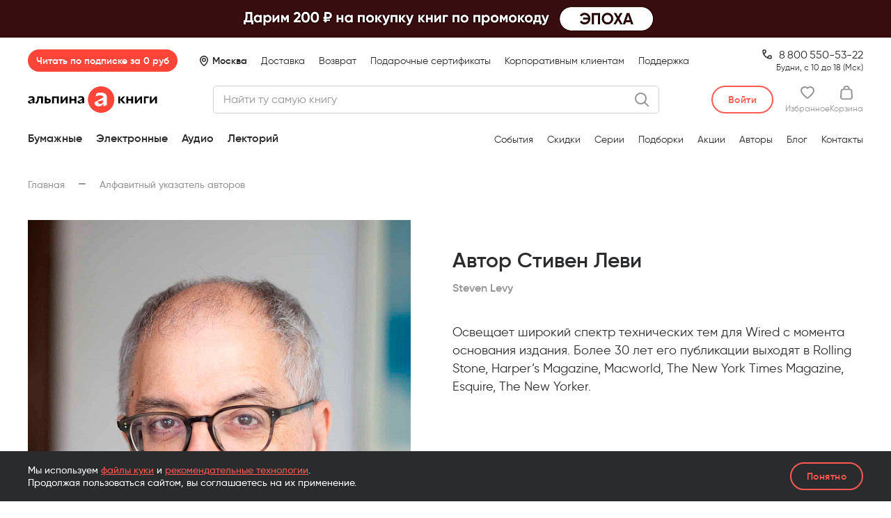

--- FILE ---
content_type: text/html; charset=UTF-8
request_url: https://alpinabook.ru/authors/steven-levy/
body_size: 39646
content:
<!DOCTYPE html>
<html lang="ru">
<head>        <meta http-equiv="Content-Type" content="text/html; charset=UTF-8">
    <meta http-equiv="X-UA-Compatible" content="IE=edge">
    <meta name="viewport" content="width=device-width, initial-scale=1.0, maximum-scale=1.0, user-scalable=no">
    <meta name="format-detection" content="telephone=no">

    <link rel="preload" as="font" href="/assets/fonts/Gilroy-Regular.woff2" type="font/woff2" crossorigin>
    <link rel="preload" as="font" href="/assets/fonts/Gilroy-Medium.woff2" type="font/woff2" crossorigin>
    <link rel="preload" as="font" href="/assets/fonts/Gilroy-SemiBold.woff2" type="font/woff2" crossorigin>
    <link rel="preload" as="font" href="/assets/fonts/Gilroy-Bold.woff2" type="font/woff2" crossorigin>

    <link rel="apple-touch-icon" href="/local/templates/main/favicon/apple-touch-icon.png">
    <link rel="apple-touch-icon" sizes="180x180" href="/local/templates/main/favicon/apple-touch-icon.png">
    <link rel="icon" type="image/png" sizes="32x32" href="/local/templates/main/favicon/favicon-32x32.png">
    <link rel="icon" type="image/png" sizes="16x16" href="/local/templates/main/favicon/favicon-16x16.png">
    <link rel="manifest" href="/local/templates/main/favicon/site.webmanifest">
    <link rel="mask-icon" href="/local/templates/main/favicon/safari-pinned-tab.svg" color="#000000">
    <link rel="shortcut icon" href="/local/templates/main/favicon/favicon.ico">
    <meta name="apple-mobile-web-app-title" content="альпина книги">
    <meta name="application-name" content="альпина книги">
    <meta name="msapplication-TileColor" content="#2b5797">
    <meta name="msapplication-config" content="/local/templates/main/favicon/browserconfig.xml">
    <meta name="theme-color" content="#ffffff">
    <!-- VK9677 -->

    <title>Стивен Леви — все книги и биография автора в интернет-магазине «Альпина Паблишер»</title>
        <meta name='description' content='На странице вы найдёте биографию и полный список книг автора Стивен Леви, представленный в интернет-магазине «Альпина Паблишер».'>
        <meta property='og:title' content='Стивен Леви — все книги и биография автора в интернет-магазине «Альпина Паблишер»'>
        <meta property='og:description' content='На странице вы найдёте биографию и полный список книг автора Стивен Леви, представленный в интернет-магазине «Альпина Паблишер».'>
        <meta property='og:type' content='website'>
        <meta property='og:image' content='https://alpinabook.ru/assets/img/media/logo-alpina_meta.png'>
        <meta property='og:url' content='https://alpinabook.ru/authors/steven-levy/'>
        <meta property='twitter:card' content='summary'>
        <meta property='twitter:site' content='@alpinabookru'>
        <meta property='twitter:title' content='Стивен Леви — все книги и биография автора в интернет-магазине «Альпина Паблишер»'>
        <meta property='twitter:description' content='На странице вы найдёте биографию и полный список книг автора Стивен Леви, представленный в интернет-магазине «Альпина Паблишер».'>
        <meta property='twitter:image' content='https://alpinabook.ru/assets/img/media/logo-alpina_meta.png'><link rel='canonical' href='https://alpinabook.ru/authors/steven-levy/'><!-- Kealabs Code -->
    <!-- End Kealabs Code -->
<!-- Top.Mail.Ru counter -->
<script data-skip-moving="true">
    var _tmr = window._tmr || (window._tmr = []);
    _tmr.push({id: "3244329", type: "pageView", start: (new Date()).getTime(), pid: ""});
    (function (d, w, id) {
        if (d.getElementById(id)) return;
        var ts = d.createElement("script"); ts.type = "text/javascript"; ts.async = true; ts.id = id;
        ts.src = "https://top-fwz1.mail.ru/js/code.js";
        var f = function () {var s = d.getElementsByTagName("script")[0]; s.parentNode.insertBefore(ts, s);};
        if (w.opera == "[object Opera]") { d.addEventListener("DOMContentLoaded", f, false); } else { f(); }
    })(document, window, "tmr-code");
</script>
<!-- /Top.Mail.Ru counter -->

<!-- Top.Mail.Ru counter -->
<script data-skip-moving="true">
    var _tmr = window._tmr || (window._tmr = []);
    _tmr.push({id: "3567501", type: "pageView", start: (new Date()).getTime()});
    (function (d, w, id) {
        if (d.getElementById(id)) return;
        var ts = d.createElement("script"); ts.type = "text/javascript"; ts.async = true; ts.id = id;
        ts.src = "https://top-fwz1.mail.ru/js/code.js";
        var f = function () {var s = d.getElementsByTagName("script")[0]; s.parentNode.insertBefore(ts, s);};
        if (w.opera == "[object Opera]") { d.addEventListener("DOMContentLoaded", f, false); } else { f(); }
    })(document, window, "tmr-code");
</script>
<!-- /Top.Mail.Ru counter -->

<!-- Top.Mail.Ru counter -->
<script data-skip-moving="true">
    var _tmr = window._tmr || (window._tmr = []);
    _tmr.push({id: "3620825", type: "pageView", start: (new Date()).getTime()});
    (function (d, w, id) {
        if (d.getElementById(id)) return;
        var ts = d.createElement("script"); ts.type = "text/javascript"; ts.async = true; ts.id = id;
        ts.src = "https://top-fwz1.mail.ru/js/code.js";
        var f = function () {var s = d.getElementsByTagName("script")[0]; s.parentNode.insertBefore(ts, s);};
        if (w.opera == "[object Opera]") { d.addEventListener("DOMContentLoaded", f, false); } else { f(); }
    })(document, window, "tmr-code");
</script>
<!-- /Top.Mail.Ru counter -->

<!-- Retail Rocket counter -->
<script data-skip-moving="true">
    var rrPartnerId = "68c9a5902100661b1aa1973b";
    var rrApi = rrApi || {};
    var rrApiOnReady = rrApiOnReady || [];
    (function(d) {
        var ref = d.getElementsByTagName('script')[0];
        var apiJs, apiJsId = 'rrApi-jssdk';
        if (d.getElementById(apiJsId)) return;
        apiJs = d.createElement('script');
        apiJs.id = apiJsId;
        apiJs.async = true;
        apiJs.src = "//cdn.retailrocket.ru/content/javascript/tracking.js";
        ref.parentNode.insertBefore(apiJs, ref);
    }(document));
</script>
<!-- /Retail Rocket counter -->
    <!-- Google Tag Manager -->
        <!-- End Google Tag Manager -->

            
    
    <meta name="keywords" content="книги автора Стивен Леви">







<script data-skip-moving="true">
window.onerror = function(message, url, line, column, error) {
    BX && BX.ajax({
        url:'/api/jstools/',
        method:'POST',
        data:JSON.stringify({
            message:message,
            file:url,
            line:line,
            column:column,
            error:error,
            url:location.href,
            info:{
                appVersion:navigator.appVersion,
            }
        })
    })
};
window.onunhandledrejection = function(event) {window.console && console.error("Unhandled promise rejection:", event.reason)};
</script>
<script type="text/javascript" data-skip-moving="true">(function(w, d, n) {var cl = "bx-core";var ht = d.documentElement;var htc = ht ? ht.className : undefined;if (htc === undefined || htc.indexOf(cl) !== -1){return;}var ua = n.userAgent;if (/(iPad;)|(iPhone;)/i.test(ua)){cl += " bx-ios";}else if (/Windows/i.test(ua)){cl += ' bx-win';}else if (/Macintosh/i.test(ua)){cl += " bx-mac";}else if (/Linux/i.test(ua) && !/Android/i.test(ua)){cl += " bx-linux";}else if (/Android/i.test(ua)){cl += " bx-android";}cl += (/(ipad|iphone|android|mobile|touch)/i.test(ua) ? " bx-touch" : " bx-no-touch");cl += w.devicePixelRatio && w.devicePixelRatio >= 2? " bx-retina": " bx-no-retina";var ieVersion = -1;if (/AppleWebKit/.test(ua)){cl += " bx-chrome";}else if (/Opera/.test(ua)){cl += " bx-opera";}else if (/Firefox/.test(ua)){cl += " bx-firefox";}ht.className = htc ? htc + " " + cl : cl;})(window, document, navigator);</script>


<link href="/bitrix/cache/css/s1/main/template_80ee568b68d5554d2fac19d795a11cbc/template_80ee568b68d5554d2fac19d795a11cbc_v1.css?17635501281133231" type="text/css"  data-template-style="true" rel="stylesheet" >
    <!-- BEGIN Чат-бот fstrk.io -->
<script data-skip-moving="true" async src="https://cdn.fstrk.io/widget3-cdn/d3ecbe68-cfe8-428c-a250-a5a97c50702b.js"></script>
<!-- END Чат-бот fstrk.io -->

<meta name="google-site-verification" content="CyyxRwAXm3g8jlW3r9qpO_RvneosZik6pzHrcHswPqE" />
<meta name="p:domain_verify" content="a14265bfc2d7b6db73306c94ef8c0c81">
</head>
<body itemscope itemtype="https://schema.org/WebPage">
    <!-- Google Tag Manager (noscript) -->
    <noscript>
        <iframe src="https://www.googletagmanager.com/ns.html?id=GTM-5LCCPT3" height="0" width="0" style="display:none;visibility:hidden"></iframe>
    </noscript>
    <!-- End Google Tag Manager (noscript) -->
<!-- Rating Mail.ru counter -->
<noscript><div><img src="https://top-fwz1.mail.ru/counter?id=3244329;js=na" style="position:absolute;left:-9999px;" alt="Top.Mail.Ru" /></div></noscript>
<!-- //Rating Mail.ru counter -->

<noscript><div><img src="https://top-fwz1.mail.ru/counter?id=3567501;js=na" style="position:absolute;left:-9999px;" alt="Top.Mail.Ru" /></div></noscript>

<noscript><div><img src="https://top-fwz1.mail.ru/counter?id=3620825;js=na" style="position:absolute;left:-9999px;" alt="Top.Mail.Ru" /></div></noscript>
    <div class="w-body">
        <div class="w-body__header">
            

    <div class="banner-header js-banner-header" data-id="103957">
        <a href="/sales/nostalgiya-fm/?utm_source=main_alpina.ru&amp;utm_medium=rastyazhka&amp;utm_campaign=nostalgiya-fm" class="banner-header__link" target="_blank">
            <picture class="banner-header__picture">
                <source media="(max-width: 575px)" srcset="/upload/iblock/b2a/5m97eug70t0rjg68r7m763h1dzypwwq3/1728.jpg 3x, /upload/resize_cache/iblock/b2a/5m97eug70t0rjg68r7m763h1dzypwwq3/1152_268_1/1728.jpg 2x, /upload/resize_cache/iblock/b2a/5m97eug70t0rjg68r7m763h1dzypwwq3/576_134_1/1728.jpg">
                <source media="(min-width: 576px) and (max-width: 767px)" srcset="/upload/iblock/bd7/z3vopqsgxiq45zf4dh3t1xq99jbesgud/2304.jpg 3x, /upload/resize_cache/iblock/bd7/z3vopqsgxiq45zf4dh3t1xq99jbesgud/1536_214_1/2304.jpg 2x, /upload/resize_cache/iblock/bd7/z3vopqsgxiq45zf4dh3t1xq99jbesgud/768_107_1/2304.jpg">
                <source media="(min-width: 768px) and (max-width: 1039px)" srcset="/upload/iblock/863/3ha89yo1g3k66g31291p18rsogk3aaz3/3120.jpg 3x, /upload/resize_cache/iblock/863/3ha89yo1g3k66g31291p18rsogk3aaz3/2080_218_1/3120.jpg 2x, /upload/resize_cache/iblock/863/3ha89yo1g3k66g31291p18rsogk3aaz3/1040_109_1/3120.jpg">
                <source media="(min-width: 1040px) and (max-width: 1259px)" srcset="/upload/iblock/ff2/mog4q87pf3nydyw14rnge408ho4xkhkg/3780.jpg 3x, /upload/resize_cache/iblock/ff2/mog4q87pf3nydyw14rnge408ho4xkhkg/2520_270_1/3780.jpg 2x, /upload/resize_cache/iblock/ff2/mog4q87pf3nydyw14rnge408ho4xkhkg/1260_135_1/3780.jpg">
                <source media="(min-width: 1260px)" srcset="/upload/iblock/4e7/qxhrgek39yvhugrrwaozlk8whp0zv0hb/7680.jpg 3x, /upload/resize_cache/iblock/4e7/qxhrgek39yvhugrrwaozlk8whp0zv0hb/5120_326_1/7680.jpg 2x, /upload/resize_cache/iblock/4e7/qxhrgek39yvhugrrwaozlk8whp0zv0hb/2560_163_1/7680.jpg">
                <img src="/upload/resize_cache/iblock/b2a/5m97eug70t0rjg68r7m763h1dzypwwq3/576_134_1/1728.jpg">
            </picture>
        </a>
    </div>

<header class="header js-header">
                
        
                        
        <div class="header__inner">
        <div class="header__container">
            <div class="header__top js-header__top">
                <div class="header__sub js-header__sub">
                    <a href="/plus/" class="header-sub-badge js-alpina-plus-header js-header__sub-badge">Читать по&nbsp;подписке за&nbsp;0&nbsp;руб</a>
                </div>
                
                <div class="header__loc js-header__loc">
                                            <span class="header__loc-pin header__loc-pin_auto js-header__loc-pin">Москва</span>
                                    </div>
                
                <ul class="header__nav-top nav-top">
                                            <li class="nav-top__li "><a href="/delivery/" class="nav-top__a">Доставка</a></li>
                                            <li class="nav-top__li "><a href="/refund/" class="nav-top__a">Возврат</a></li>
                                            <li class="nav-top__li nav-top__li--mobile-hide"><a href="/catalog/book-gift-certificate/" class="nav-top__a">Подарочные сертификаты</a></li>
                                            <li class="nav-top__li "><a href="https://альпинапро.рф/?utm_source=Tilda&amp;utm_medium=landingpage&amp;utm_campaign=corporate_clients&amp;utm_content=header&amp;utm_term=alpinaPRO" class="nav-top__a">Корпоративным клиентам</a></li>
                                            <li class="nav-top__li "><a href="javascript:;" class="nav-top__a" data-fancybox data-src="#modalFeedback">Поддержка</a></li>
                                    </ul>
                
                                    <div class="header__phone-desk">
                        <div><a href="tel:88005505322" class="header__phone-desk-tel">                8&thinsp;800&thinsp;550-53-22
</a></div>
                        <div class="header__phone-desk-sub">Будни, с 10 до 18 (Мск)</div>
                    </div>
                    
                    <div class="header__phone-mob">
                        <div><a href="tel:88005505322" class="header__phone-mob-tel">                8&thinsp;800&thinsp;550-53-22
</a></div>
                        <div class="header__phone-mob-sub">по будням с&nbsp;10:00 до&nbsp;18:00 МСК</div>
                    </div>
                            </div>
            
            <div class="header__main js-header__center">
                <a href="/" class="header__logo">
                    <span class="header__logo-img"></span>
                </a>
                
                <div class="header__search js-header__search"
                     data-kealabs-api-url="https://api.kealabs.ru/api/api/search/"
                     data-kealabs-api-token="alpinabook"
                     data-search-url="/search/"
                     data-search-get-param-name="q">
                    <div class="ui-input-custom header__search-input">
                        <div class="ui-input-custom__box header__search-input-box">
                            <input class="ui-input-custom__input" type="text" placeholder="Найти ту самую книгу" maxlength="100">
                        </div>
                        <button class="header__search-button header__search-button_clear js-header__search-clear"></button>
                                            </div>
                    <button class="header__search-expander js-header__search-expander"></button>
                </div>
                
                <div class="header__personal">
                    <div class="header__personal-wrap">
                                                    <button
                               title="Войти"
                               class="ui-btn ui-btn_white-red ui-btn_h40 header__personal-login js-header-acc-login"
                               data-fancybox-custom-href="auth">
                                <span class="ui-btn__title">Войти</span>
                            </button>

                                                
                        <a
                                                            href="javascript:;" data-fancybox-custom-href="auth"
                                title="Авторизуйтесь, чтобы добавить товары в избранное"
                            
                            data-count-fav=""

                            class="header__personal-item header__personal-item_favs js-header-acc-desktop-item-fav">
                            <div class="header__personal-item-icon">
                                <svg width="20" height="18" viewBox="0 0 20 18" fill="none" xmlns="http://www.w3.org/2000/svg">
    <path d="M18.2105 1.8C17.0526 0.635294 15.5789 0 13.8947 0C12.4211 0 11.0526 0.529412 10 1.37647C8.94737 0.529412 7.57895 0 6.10526 0C2.73684 0 0 2.75294 0 6.03529C0 11.4353 9.05263 17.5765 9.47368 17.7882C9.57895 17.8941 9.78947 18 10 18C10.2105 18 10.4211 17.8941 10.5263 17.7882C11.4737 17.1529 20 11.2235 20 6.03529C20 4.44706 19.3684 2.85882 18.2105 1.8ZM6.10526 2.01176C7.36842 2.01176 8.42105 2.54118 9.26316 3.49412C9.68421 3.91765 10.4211 3.91765 10.7368 3.49412C11.4737 2.54118 12.6316 2.01176 13.8947 2.01176C14.9474 2.01176 16 2.43529 16.8421 3.17647C17.5789 3.91765 18 4.97647 18 6.03529C18 8.89412 13.7895 13.0235 10 15.7765C7.05263 13.6588 2 9.21177 2 6.03529C2 3.81176 3.78947 2.01176 6.10526 2.01176Z" fill="currentColor"/>
</svg>
                                <span class="header__personal-item-label js-header-acc-desktop__item-label-fav">0</span>
                            </div>
                            <div class="header__personal-item-text">Избранное</div>
                        </a>

                        <a href="/personal/basket/" class="header__personal-item header__personal-item_cart js-header-acc-basket-title js-header-acc-desktop__item-label-basket" data-count-item-basket="0">
                            <div class="header__personal-item-icon">
                                <svg width="18" height="20" viewBox="0 0 18 20" fill="none" xmlns="http://www.w3.org/2000/svg">
    <path fill-rule="evenodd" clip-rule="evenodd" d="M17.4176 7.45946C17.3023 5.72973 15.8033 4.43243 13.9583 4.43243H13.6124C13.6124 3.78378 13.4971 3.13513 13.1512 2.37838C12.4593 0.864864 11.0756 0 9 0C7.03973 0 5.5407 0.864864 4.84884 2.37838C4.50291 3.24324 4.3876 3.67567 4.3876 4.43243H4.04167C2.19671 4.43243 0.697678 5.72973 0.582368 7.45946L0.0058178 16.5405C-0.109492 18.3784 1.50485 20 3.46512 20H14.5349C16.4952 20 18.1095 18.3784 17.9942 16.5405L17.4176 7.45946ZM6.80911 3.13513C7.15504 2.27027 7.8469 1.94594 9 1.94594C10.1531 1.94594 10.845 2.27027 11.1909 3.13513C11.4215 3.56757 11.5368 4 11.5368 4.43243H6.46318C6.46318 3.89189 6.57849 3.67567 6.80911 3.13513ZM14.5349 18.1622H3.46512C2.65795 18.1622 1.96609 17.5135 2.0814 16.7567L2.65795 7.56756C2.65795 6.81081 3.34981 6.27027 4.04167 6.27027H13.9583C14.7655 6.27027 15.3421 6.81081 15.3421 7.56756L15.9186 16.6486C16.0339 17.4054 15.3421 18.1622 14.5349 18.1622Z" fill="currentColor"/>
</svg>
                                <span class="header__personal-item-label js-header-acc-desktop__item-label-basket">0</span>
                            </div>

                            <div class="header__personal-item-text">Корзина</div>
                        </a>

                        <a href="javascript:;" class="header__personal-item header__personal-item_burger js-header__burger">
                            <span class="header__personal-item-label"></span>
                        </a>
                    </div>
                </div>
            </div>

            <div class="header__bottom js-header__bottom">
                <ul class="header__bottom-catalog nav-catalog js-nav-catalog">
                                            <li class="nav-catalog__li">
                                                            <span class="nav-catalog__a nav-catalog__a_parent js-nav-catalog__item-root " data-category-id="1">
                                    Бумажные
                                </span>
                                                    </li>
                                            <li class="nav-catalog__li">
                                                            <span class="nav-catalog__a nav-catalog__a_parent js-nav-catalog__item-root " data-category-id="2">
                                    Электронные
                                </span>
                                                    </li>
                                            <li class="nav-catalog__li">
                                                            <span class="nav-catalog__a nav-catalog__a_parent js-nav-catalog__item-root " data-category-id="3">
                                    Аудио
                                </span>
                                                    </li>
                                            <li class="nav-catalog__li">
                                                            <a class="nav-catalog__a nav-catalog__a_link" href="/lectorii/" data-category-id="4" data-item-code="lectorii">
                                    Лекторий
                                                                    </a>
                                                    </li>
                                    </ul>

                                    <a href="/catalog/book-gift-certificate/" class="header__bottom-certificate">
                        Подарочные сертификаты
                    </a>
                
                <ul class="header__bottom-links nav-links">
                                            <li class="nav-links__li"><a href="/events/" class="nav-links__a">События</a></li>
                                            <li class="nav-links__li"><a href="/catalog/books-sale/" class="nav-links__a">Скидки</a></li>
                                            <li class="nav-links__li"><a href="/series/" class="nav-links__a">Серии</a></li>
                                            <li class="nav-links__li"><a href="/compilations/" class="nav-links__a">Подборки</a></li>
                                            <li class="nav-links__li"><a href="/sales/" class="nav-links__a">Акции</a></li>
                                            <li class="nav-links__li"><a href="/authors/" class="nav-links__a">Авторы</a></li>
                                            <li class="nav-links__li"><a href="/blog/" class="nav-links__a">Блог</a></li>
                                            <li class="nav-links__li"><a href="/contacts/" class="nav-links__a">Контакты</a></li>
                                    </ul>
            </div>
        </div>
    </div>
</header>

    <div class="menu-account js-menu-account" id="modalMenuAccount" style="display: none;">
    <div class="menu-account__inner">
        <div class="menu-account__content js-menu-account__content">
            <div class="menu-account__profile">
                                    <div class="menu-account__auth">
                        <button data-fancybox-custom-href="auth" class="menu-account__auth-btn ui-btn ui-btn_white-red"><span class="ui-btn__title">Войти в аккаунт</span></button>
                    </div>
                            </div>

            <div class="menu-account__contacts">
                <div class="menu-contact menu-contact_phone">
                    <div class="menu-contact__line">
                        <a href="tel:88005505322" class="menu-contact__val">                8&thinsp;800&thinsp;550-53-22
</a>
                        <span class="menu-contact__sub">(бесплатно)</span>
                    </div>
                    
                    <div class="menu-contact__sub">по&nbsp;будням с&nbsp;10:00 до&nbsp;18:00 по&nbsp;Москве</div>
                </div>
            </div>
            
            <div class="menu-account__all-links">
                <ul class="nav-links">
                                            <li class="nav-links__li"><a href="/delivery/" class="nav-links__a">Доставка</a></li>
                                            <li class="nav-links__li"><a href="/refund/" class="nav-links__a">Возврат</a></li>
                                            <li class="nav-links__li nav-links__li_mobile-hide"><a href="/catalog/book-gift-certificate/" class="nav-links__a">Подарочные сертификаты</a></li>
                                            <li class="nav-links__li"><a href="https://альпинапро.рф/?utm_source=Tilda&amp;utm_medium=landingpage&amp;utm_campaign=corporate_clients&amp;utm_content=header&amp;utm_term=alpinaPRO" class="nav-links__a">Корпоративным клиентам</a></li>
                                            <li class="nav-links__li"><a href="javascript:;" class="nav-links__a">Поддержка</a></li>
                                    </ul>
            </div>
        </div>
    </div>
</div>
<div class="message-cookies site-bottom-wrapper__message-cookies">
    <div class="message-cookies__container  container">
        <p class="message-cookies__text">
            Мы используем <a href="/pii/" class="link-txt _red">файлы куки</a> и&nbsp;<a href="/about-algorithms/" class="link-txt _red">рекомендательные технологии</a>.<br> Продолжая пользоваться сайтом, вы соглашаетесь на&nbsp;их&nbsp;применение.
        </p>
        <button class="message-cookies__btn ui-btn ui-btn_transp-red ui-btn_h40" type="button"><span class="ui-btn__title">Понятно</span></button>
    </div>
</div>
        </div>

        <div class="w-body__content">
    <div class="container">
        <div class="w-body__subhead">
            <ul class="b-breadcrumbs" itemprop="breadcrumb" itemscope itemtype="https://schema.org/BreadcrumbList"><li class="b-breadcrumbs__item _hasDash" itemprop="itemListElement" itemscope
                    itemtype="https://schema.org/ListItem">
                    <a href="/" itemprop="item"><span itemprop="name">Главная</span></a>
                    <meta itemprop="position" content="1">
                </li><li class="b-breadcrumbs__item _noAfter" itemprop="itemListElement" itemscope
                    itemtype="https://schema.org/ListItem">
                    <span><span itemprop="name">Алфавитный указатель авторов</span></span>
                    <meta itemprop="position" content="2">
                </li></ul>                                </div>
        <div class="w-content-wrap">
            <div class="w-content-wrap__main">

<section class="author-page js-author-page">
    <div class="author-page__aside">
                    <picture class="author-photo">
                                    <source srcset="/assets/img/media/img-preload.gif" media="(max-width: 767px)" data-srcset="/upload/iblock/e15/avkh4qi0yj0apmqzhrph9370h65oil7x/avtor2.jpg 3x, /upload/resize_cache/iblock/e15/avkh4qi0yj0apmqzhrph9370h65oil7x/750_600_1/avtor2.jpg 2x, /upload/resize_cache/iblock/e15/avkh4qi0yj0apmqzhrph9370h65oil7x/375_300_1/avtor2.jpg">
                
                                    <source srcset="/assets/img/media/img-preload.gif" media="(min-width: 768px)" data-srcset="/upload/iblock/dcb/5rs74l0ystnbklvr1h1nu5yxswsfeluw/avtor3.jpg 3x, /upload/resize_cache/iblock/dcb/5rs74l0ystnbklvr1h1nu5yxswsfeluw/1100_1600_1/avtor3.jpg 2x, /upload/resize_cache/iblock/dcb/5rs74l0ystnbklvr1h1nu5yxswsfeluw/550_800_1/avtor3.jpg">
                
                <img class="lazy" src="/assets/img/media/img-preload.gif" data-src="/upload/resize_cache/iblock/dcb/5rs74l0ystnbklvr1h1nu5yxswsfeluw/550_800_1/avtor3.jpg" alt="Стивен Леви">
            </picture>
        
        <div class="author-bottom-wrapDesktop js-author-page__bottomWrapDesktop"></div>
    </div>

    <div class="author-page__main">
        <div class="author-head">
            <div class="author-head__header">
                                <h1 class="author-head__title">Автор Стивен Леви</h1>
            </div>
            <div class="author-head__original">Steven Levy</div>
        </div>
        
                    <div class="author-content">
                <div class="text-data-content">
            <p>
	Освещает широкий спектр технических тем для Wired с момента основания издания. Более 30 лет его публикации выходят в Rolling Stone, Harper’s Magazine, Macworld, The New York Times Magazine, Esquire, The New Yorker.
</p>
    </div>
            </div>
            </div>

    <div class="author-page__bottom">
        <div class="author-bottom js-author-page__bottom">

            

        </div>
    </div>


</section>
                    </div>
                </div>
            </div>
        </div>
        <div class="w-body__bottom">
            <div class="b-content wrapper-bgColor-sections _gray-to-white">
    <section class="b-content__section bgColor-section">
    <div class="container">
                    <h2 class="section-books-title">Книги автора</h2>
        
        <div class="section-books-list">
                            <div class="section-books-list__item">
                    


                                

    
    
    
    
    



<div
        class="book-item js-book-item book-card gtm-book-card" itemscope itemtype="http://schema.org/Book"    data-book-id="91356" 
        
    data-offers="&#x5B;&#x7B;&quot;active&quot;&#x3A;true,&quot;id&quot;&#x3A;&quot;100610&quot;,&quot;name&quot;&#x3A;&quot;&#x5C;u0422&#x5C;u0432&#x5C;u0435&#x5C;u0440&#x5C;u0434&#x5C;u044b&#x5C;u0439&#x20;&#x5C;u043f&#x5C;u0435&#x5C;u0440&#x5C;u0435&#x5C;u043f&#x5C;u043b&#x5C;u0435&#x5C;u0442&quot;,&quot;outOfStock&quot;&#x3A;false,&quot;sort&quot;&#x3A;&quot;500&quot;,&quot;preOrder&quot;&#x3A;false,&quot;onSaleSoon&quot;&#x3A;false,&quot;latest&quot;&#x3A;false,&quot;isFavourite&quot;&#x3A;false,&quot;publisher&quot;&#x3A;&quot;&#x5C;u0410&#x5C;u043b&#x5C;u044c&#x5C;u043f&#x5C;u0438&#x5C;u043d&#x5C;u0430&#x20;&#x5C;u041f&#x5C;u0430&#x5C;u0431&#x5C;u043b&#x5C;u0438&#x5C;u0448&#x5C;u0435&#x5C;u0440&quot;,&quot;serie&quot;&#x3A;null,&quot;picture&quot;&#x3A;&#x7B;&quot;ID&quot;&#x3A;&quot;2427296&quot;,&quot;TIMESTAMP_X&quot;&#x3A;&quot;10.04.2025&#x20;15&#x3A;58&#x3A;13&quot;,&quot;MODULE_ID&quot;&#x3A;&quot;iblock&quot;,&quot;HEIGHT&quot;&#x3A;&quot;1820&quot;,&quot;WIDTH&quot;&#x3A;&quot;1230&quot;,&quot;FILE_SIZE&quot;&#x3A;&quot;313871&quot;,&quot;CONTENT_TYPE&quot;&#x3A;&quot;image&#x5C;&#x2F;jpeg&quot;,&quot;SUBDIR&quot;&#x3A;&quot;iblock&#x5C;&#x2F;a47&#x5C;&#x2F;suy2g2ndhe1lx0m3s60knsj46ca7d8oa&quot;,&quot;FILE_NAME&quot;&#x3A;&quot;face.jpg&quot;,&quot;ORIGINAL_NAME&quot;&#x3A;&quot;face.jpg&quot;,&quot;DESCRIPTION&quot;&#x3A;&quot;&quot;,&quot;HANDLER_ID&quot;&#x3A;null,&quot;EXTERNAL_ID&quot;&#x3A;&quot;d9dd99a3f175f552dd75b4e2bdac6699&quot;,&quot;VERSION_ORIGINAL_ID&quot;&#x3A;null,&quot;META&quot;&#x3A;&quot;&quot;,&quot;SRC&quot;&#x3A;&quot;&#x5C;&#x2F;upload&#x5C;&#x2F;iblock&#x5C;&#x2F;a47&#x5C;&#x2F;suy2g2ndhe1lx0m3s60knsj46ca7d8oa&#x5C;&#x2F;face.jpg&quot;&#x7D;,&quot;labels&quot;&#x3A;&#x5B;&#x5D;,&quot;isDigital&quot;&#x3A;false,&quot;digitalType&quot;&#x3A;&quot;&quot;,&quot;promocode&quot;&#x3A;null,&quot;promocode_info&quot;&#x3A;null,&quot;vat&quot;&#x3A;20,&quot;img1x&quot;&#x3A;&quot;&#x5C;&#x2F;upload&#x5C;&#x2F;resize_cache&#x5C;&#x2F;converted&#x5C;&#x2F;90&#x5C;&#x2F;iblock&#x5C;&#x2F;a47&#x5C;&#x2F;suy2g2ndhe1lx0m3s60knsj46ca7d8oa&#x5C;&#x2F;253_320_1&#x5C;&#x2F;face.jpg.webp&quot;,&quot;img2x&quot;&#x3A;&quot;&#x5C;&#x2F;upload&#x5C;&#x2F;resize_cache&#x5C;&#x2F;converted&#x5C;&#x2F;90&#x5C;&#x2F;iblock&#x5C;&#x2F;a47&#x5C;&#x2F;suy2g2ndhe1lx0m3s60knsj46ca7d8oa&#x5C;&#x2F;506_640_1&#x5C;&#x2F;face.jpg.webp&quot;,&quot;img3x&quot;&#x3A;&quot;&#x5C;&#x2F;upload&#x5C;&#x2F;resize_cache&#x5C;&#x2F;converted&#x5C;&#x2F;90&#x5C;&#x2F;iblock&#x5C;&#x2F;a47&#x5C;&#x2F;suy2g2ndhe1lx0m3s60knsj46ca7d8oa&#x5C;&#x2F;759_960_1&#x5C;&#x2F;face.jpg.webp&quot;,&quot;waitingToStockText&quot;&#x3A;&quot;&#x5C;u041e&#x5C;u0436&#x5C;u0438&#x5C;u0434&#x5C;u0430&#x5C;u0435&#x5C;u043c&#x20;&#x5C;u043f&#x5C;u043e&#x5C;u0441&#x5C;u0442&#x5C;u0443&#x5C;u043f&#x5C;u043b&#x5C;u0435&#x5C;u043d&#x5C;u0438&#x5C;u044f&#x20;&#x5C;u043d&#x5C;u0430&#x20;&#x5C;u0441&#x5C;u043a&#x5C;u043b&#x5C;u0430&#x5C;u0434&#x20;&#x5C;u0432&#x20;&#x5C;u043c&#x5C;u0430&#x5C;u0440&#x5C;u0442&#x5C;u0435&quot;,&quot;price&quot;&#x3A;623,&quot;priceOld&quot;&#x3A;1246,&quot;discountPercent&quot;&#x3A;50,&quot;saleName&quot;&#x3A;&quot;&#x5C;u0421&#x5C;u043a&#x5C;u0438&#x5C;u0434&#x5C;u043a&#x5C;u0430&#x20;50&#x25;&quot;&#x7D;,&#x7B;&quot;active&quot;&#x3A;false,&quot;id&quot;&#x3A;&quot;91355&quot;,&quot;name&quot;&#x3A;&quot;&#x5C;u0422&#x5C;u0432&#x5C;u0435&#x5C;u0440&#x5C;u0434&#x5C;u044b&#x5C;u0439&#x20;&#x5C;u043f&#x5C;u0435&#x5C;u0440&#x5C;u0435&#x5C;u043f&#x5C;u043b&#x5C;u0435&#x5C;u0442&quot;,&quot;outOfStock&quot;&#x3A;false,&quot;sort&quot;&#x3A;&quot;500&quot;,&quot;preOrder&quot;&#x3A;false,&quot;onSaleSoon&quot;&#x3A;false,&quot;latest&quot;&#x3A;false,&quot;isFavourite&quot;&#x3A;false,&quot;publisher&quot;&#x3A;&quot;Zerde&#x20;Publishing&quot;,&quot;serie&quot;&#x3A;null,&quot;picture&quot;&#x3A;&#x7B;&quot;ID&quot;&#x3A;&quot;111973&quot;,&quot;TIMESTAMP_X&quot;&#x3A;&quot;16.03.2023&#x20;17&#x3A;01&#x3A;55&quot;,&quot;MODULE_ID&quot;&#x3A;&quot;iblock&quot;,&quot;HEIGHT&quot;&#x3A;&quot;1790&quot;,&quot;WIDTH&quot;&#x3A;&quot;1230&quot;,&quot;FILE_SIZE&quot;&#x3A;&quot;297954&quot;,&quot;CONTENT_TYPE&quot;&#x3A;&quot;image&#x5C;&#x2F;jpeg&quot;,&quot;SUBDIR&quot;&#x3A;&quot;iblock&#x5C;&#x2F;17c&#x5C;&#x2F;j9fbgj1asjl9kh387i271ot1qphluel1&quot;,&quot;FILE_NAME&quot;&#x3A;&quot;face_socialnayaset.jpg&quot;,&quot;ORIGINAL_NAME&quot;&#x3A;&quot;face_socialnayaset.jpg&quot;,&quot;DESCRIPTION&quot;&#x3A;&quot;&quot;,&quot;HANDLER_ID&quot;&#x3A;null,&quot;EXTERNAL_ID&quot;&#x3A;&quot;2591613b2ce4731e08672579c1a8fcee&quot;,&quot;VERSION_ORIGINAL_ID&quot;&#x3A;null,&quot;META&quot;&#x3A;&quot;&quot;,&quot;SRC&quot;&#x3A;&quot;&#x5C;&#x2F;upload&#x5C;&#x2F;iblock&#x5C;&#x2F;17c&#x5C;&#x2F;j9fbgj1asjl9kh387i271ot1qphluel1&#x5C;&#x2F;face_socialnayaset.jpg&quot;&#x7D;,&quot;labels&quot;&#x3A;&#x5B;&#x5D;,&quot;isDigital&quot;&#x3A;false,&quot;digitalType&quot;&#x3A;&quot;&quot;,&quot;promocode&quot;&#x3A;null,&quot;promocode_info&quot;&#x3A;null,&quot;vat&quot;&#x3A;20,&quot;img1x&quot;&#x3A;&quot;&#x5C;&#x2F;upload&#x5C;&#x2F;resize_cache&#x5C;&#x2F;converted&#x5C;&#x2F;90&#x5C;&#x2F;iblock&#x5C;&#x2F;17c&#x5C;&#x2F;j9fbgj1asjl9kh387i271ot1qphluel1&#x5C;&#x2F;253_320_1&#x5C;&#x2F;face_socialnayaset.jpg.webp&quot;,&quot;img2x&quot;&#x3A;&quot;&#x5C;&#x2F;upload&#x5C;&#x2F;resize_cache&#x5C;&#x2F;converted&#x5C;&#x2F;90&#x5C;&#x2F;iblock&#x5C;&#x2F;17c&#x5C;&#x2F;j9fbgj1asjl9kh387i271ot1qphluel1&#x5C;&#x2F;506_640_1&#x5C;&#x2F;face_socialnayaset.jpg.webp&quot;,&quot;img3x&quot;&#x3A;&quot;&#x5C;&#x2F;upload&#x5C;&#x2F;resize_cache&#x5C;&#x2F;converted&#x5C;&#x2F;90&#x5C;&#x2F;iblock&#x5C;&#x2F;17c&#x5C;&#x2F;j9fbgj1asjl9kh387i271ot1qphluel1&#x5C;&#x2F;759_960_1&#x5C;&#x2F;face_socialnayaset.jpg.webp&quot;,&quot;waitingToStockText&quot;&#x3A;&quot;&#x5C;u041e&#x5C;u0436&#x5C;u0438&#x5C;u0434&#x5C;u0430&#x5C;u0435&#x5C;u043c&#x20;&#x5C;u043f&#x5C;u043e&#x5C;u0441&#x5C;u0442&#x5C;u0443&#x5C;u043f&#x5C;u043b&#x5C;u0435&#x5C;u043d&#x5C;u0438&#x5C;u044f&#x20;&#x5C;u043d&#x5C;u0430&#x20;&#x5C;u0441&#x5C;u043a&#x5C;u043b&#x5C;u0430&#x5C;u0434&#x20;&#x5C;u0432&#x20;&#x5C;u0444&#x5C;u0435&#x5C;u0432&#x5C;u0440&#x5C;u0430&#x5C;u043b&#x5C;u0435&quot;,&quot;price&quot;&#x3A;1246&#x7D;,&#x7B;&quot;active&quot;&#x3A;false,&quot;id&quot;&#x3A;&quot;103645&quot;,&quot;name&quot;&#x3A;&quot;&#x5C;u042d&#x5C;u043b&#x5C;u0435&#x5C;u043a&#x5C;u0442&#x5C;u0440&#x5C;u043e&#x5C;u043d&#x5C;u043d&#x5C;u0430&#x5C;u044f&#x20;&#x5C;u043a&#x5C;u043d&#x5C;u0438&#x5C;u0433&#x5C;u0430&quot;,&quot;outOfStock&quot;&#x3A;false,&quot;sort&quot;&#x3A;&quot;500&quot;,&quot;preOrder&quot;&#x3A;false,&quot;onSaleSoon&quot;&#x3A;false,&quot;latest&quot;&#x3A;true,&quot;isFavourite&quot;&#x3A;false,&quot;publisher&quot;&#x3A;&quot;&#x5C;u0410&#x5C;u043b&#x5C;u044c&#x5C;u043f&#x5C;u0438&#x5C;u043d&#x5C;u0430&#x20;&#x5C;u041f&#x5C;u0430&#x5C;u0431&#x5C;u043b&#x5C;u0438&#x5C;u0448&#x5C;u0435&#x5C;u0440&quot;,&quot;serie&quot;&#x3A;null,&quot;picture&quot;&#x3A;&#x7B;&quot;ID&quot;&#x3A;&quot;2440796&quot;,&quot;TIMESTAMP_X&quot;&#x3A;&quot;23.10.2025&#x20;21&#x3A;56&#x3A;12&quot;,&quot;MODULE_ID&quot;&#x3A;&quot;iblock&quot;,&quot;HEIGHT&quot;&#x3A;&quot;745&quot;,&quot;WIDTH&quot;&#x3A;&quot;512&quot;,&quot;FILE_SIZE&quot;&#x3A;&quot;57030&quot;,&quot;CONTENT_TYPE&quot;&#x3A;&quot;image&#x5C;&#x2F;webp&quot;,&quot;SUBDIR&quot;&#x3A;&quot;iblock&#x5C;&#x2F;b03&#x5C;&#x2F;pimnpgonhnf9sf64tat2y0iz6hwxioxs&quot;,&quot;FILE_NAME&quot;&#x3A;&quot;CFql10hh_cover512.webp&quot;,&quot;ORIGINAL_NAME&quot;&#x3A;&quot;CFql10hh_cover512.webp&quot;,&quot;DESCRIPTION&quot;&#x3A;&quot;&quot;,&quot;HANDLER_ID&quot;&#x3A;null,&quot;EXTERNAL_ID&quot;&#x3A;&quot;e7aa4de39285e3625d3ced4a5d0a8293&quot;,&quot;VERSION_ORIGINAL_ID&quot;&#x3A;null,&quot;META&quot;&#x3A;&quot;&quot;,&quot;SRC&quot;&#x3A;&quot;&#x5C;&#x2F;upload&#x5C;&#x2F;iblock&#x5C;&#x2F;b03&#x5C;&#x2F;pimnpgonhnf9sf64tat2y0iz6hwxioxs&#x5C;&#x2F;CFql10hh_cover512.webp&quot;&#x7D;,&quot;labels&quot;&#x3A;&#x5B;&quot;latest&quot;&#x5D;,&quot;isDigital&quot;&#x3A;true,&quot;digitalType&quot;&#x3A;&quot;book&quot;,&quot;promocode&quot;&#x3A;null,&quot;promocode_info&quot;&#x3A;null,&quot;vat&quot;&#x3A;20,&quot;img1x&quot;&#x3A;&quot;&#x5C;&#x2F;upload&#x5C;&#x2F;resize_cache&#x5C;&#x2F;iblock&#x5C;&#x2F;b03&#x5C;&#x2F;pimnpgonhnf9sf64tat2y0iz6hwxioxs&#x5C;&#x2F;253_320_1&#x5C;&#x2F;CFql10hh_cover512.webp&quot;,&quot;img2x&quot;&#x3A;&quot;&#x5C;&#x2F;upload&#x5C;&#x2F;resize_cache&#x5C;&#x2F;iblock&#x5C;&#x2F;b03&#x5C;&#x2F;pimnpgonhnf9sf64tat2y0iz6hwxioxs&#x5C;&#x2F;506_640_1&#x5C;&#x2F;CFql10hh_cover512.webp&quot;,&quot;img3x&quot;&#x3A;&quot;&#x5C;&#x2F;upload&#x5C;&#x2F;iblock&#x5C;&#x2F;b03&#x5C;&#x2F;pimnpgonhnf9sf64tat2y0iz6hwxioxs&#x5C;&#x2F;CFql10hh_cover512.webp&quot;,&quot;price&quot;&#x3A;549,&quot;sumHashDigital&quot;&#x3A;&quot;8eEmU1yHhCDmqGwc2lvZKv9tyighzRDpXhv5pJqgeCM&#x3D;&quot;&#x7D;&#x5D;"
    data-is-unbuyable=""

        data-book-offer-id="100610"     data-book-name="Социальная сеть, изменившая мир: От стартапа до метавселенной"     data-book-brand="Альпина Паблишер"     data-book-category="Истории успеха"     data-book-variant="Твердый переплет"     data-book-price="623"      data-book-list=""     data-book-position="1"     data-book-issale="Скидка 50%"><div class="book-item-gallery-wrap"><div class="book-item-labels book-item-labels_regular js-book-item-labels"></div><button
                class="book-item-fav book-item-fav_shown bgColor-atom1 js-book-item-fav js-btn-fav"
                data-ajax-url="/?ajaxAction=setFavorite"
                data-book-id="91356"
                data-offer-id="100610"></button><button
                class="book-item-fav bgColor-atom1 js-book-item-fav js-btn-fav"
                data-ajax-url="/?ajaxAction=setFavorite"
                data-book-id="91356"
                data-offer-id="91355"></button><button
                class="book-item-fav bgColor-atom1 js-book-item-fav js-btn-fav"
                data-ajax-url="/?ajaxAction=setFavorite"
                data-book-id="91356"
                data-offer-id="103645"></button><span class="b-label _red book-item-discount book-item-discount_shown js-book-item-discount">-50%</span><div class="book-item-gallery book-item-gallery_regular bgColor-element js-book-item-gallery"><div class="book-item-gallery__slide" data-offer-id="100610"><div class="book-item-gallery__slide-inner"><a href="/catalog/book-sotsialnaya-set-izmenivshaya-mir/" class="gtm-book-card__link js-book-item-detail-link"><img class="book-item-gallery__img lazy-book-preview-new" src="/assets/img/media/img-preload.gif" data-src="/upload/resize_cache/converted/90/iblock/a47/suy2g2ndhe1lx0m3s60knsj46ca7d8oa/759_960_1/face.jpg.webp" srcset="/assets/img/media/img-preload.gif" data-srcset="/upload/resize_cache/converted/90/iblock/a47/suy2g2ndhe1lx0m3s60knsj46ca7d8oa/759_960_1/face.jpg.webp 3x, /upload/resize_cache/converted/90/iblock/a47/suy2g2ndhe1lx0m3s60knsj46ca7d8oa/506_640_1/face.jpg.webp 2x, /upload/resize_cache/converted/90/iblock/a47/suy2g2ndhe1lx0m3s60knsj46ca7d8oa/253_320_1/face.jpg.webp" alt="Социальная сеть, изменившая мир: От стартапа до метавселенной" title="Социальная сеть, изменившая мир: От стартапа до метавселенной" itemprop="image" content="/upload/resize_cache/converted/90/iblock/a47/suy2g2ndhe1lx0m3s60knsj46ca7d8oa/759_960_1/face.jpg.webp"></a></div></div><div class="book-item-gallery__slide" data-offer-id="91355"><div class="book-item-gallery__slide-inner"><a href="/catalog/book-sotsialnaya-set-izmenivshaya-mir/" class="gtm-book-card__link js-book-item-detail-link"><img class="book-item-gallery__img lazy-book-preview-new" src="/assets/img/media/img-preload.gif" data-src="/upload/resize_cache/converted/90/iblock/17c/j9fbgj1asjl9kh387i271ot1qphluel1/759_960_1/face_socialnayaset.jpg.webp" srcset="/assets/img/media/img-preload.gif" data-srcset="/upload/resize_cache/converted/90/iblock/17c/j9fbgj1asjl9kh387i271ot1qphluel1/759_960_1/face_socialnayaset.jpg.webp 3x, /upload/resize_cache/converted/90/iblock/17c/j9fbgj1asjl9kh387i271ot1qphluel1/506_640_1/face_socialnayaset.jpg.webp 2x, /upload/resize_cache/converted/90/iblock/17c/j9fbgj1asjl9kh387i271ot1qphluel1/253_320_1/face_socialnayaset.jpg.webp" alt="Социальная сеть, изменившая мир: От стартапа до метавселенной" title="Социальная сеть, изменившая мир: От стартапа до метавселенной"></a></div></div><div class="book-item-gallery__slide" data-offer-id="103645"><div class="book-item-gallery__slide-inner"><a href="/catalog/book-sotsialnaya-set-izmenivshaya-mir/" class="gtm-book-card__link js-book-item-detail-link"><img class="book-item-gallery__img lazy-book-preview-new" src="/assets/img/media/img-preload.gif" data-src="/upload/iblock/b03/pimnpgonhnf9sf64tat2y0iz6hwxioxs/CFql10hh_cover512.webp" srcset="/assets/img/media/img-preload.gif" data-srcset="/upload/iblock/b03/pimnpgonhnf9sf64tat2y0iz6hwxioxs/CFql10hh_cover512.webp 3x, /upload/resize_cache/iblock/b03/pimnpgonhnf9sf64tat2y0iz6hwxioxs/506_640_1/CFql10hh_cover512.webp 2x, /upload/resize_cache/iblock/b03/pimnpgonhnf9sf64tat2y0iz6hwxioxs/253_320_1/CFql10hh_cover512.webp" alt="Социальная сеть, изменившая мир: От стартапа до метавселенной" title="Социальная сеть, изменившая мир: От стартапа до метавселенной"></a></div></div></div></div><div class="book-item-info"><div class="book-item-money book-item-money_regular" itemprop="offers" itemscope="" itemtype="http://schema.org/Offer"><meta itemprop="sku" content="100610"><link itemprop="availability" href="http://schema.org/InStock"><link itemprop="itemCondition" href="http://schema.org/NewCondition"><meta itemprop="priceCurrency" content="RUB"><span itemprop="price" style="display: none !important;">623</span><div class="book-item-money__prices"><span class="book-item-price book-item-price_regular js-book-item__price">
                                            623&nbsp;руб.
                                    </span><span class="book-item-price book-item-price_regular book-item-price_old js-book-item__price-old">1&nbsp;246&nbsp;руб.</span></div><div class="book-item-money__bonus"><span class="bonus-badge js-bonus bonus-badge_inactive ui-tooltip" data-offer-id="100610" data-tooltip-type="bonus" data-tooltip-z-index="99999"><span class="bonus-badge__val" data-type="value"></span></span></div></div><div class="book-item-selector book-item-selector_multiple js-book-item__selector"><span class="book-item-selector__name js-book-item__offer-name">Твердый переплет</span></div><div class="book-item-info book-item-info_regular"><div class="book-item-title book-item-title_regular"><a href="/catalog/book-sotsialnaya-set-izmenivshaya-mir/" class="book-item-title__link gtm-book-card__link js-book-item-detail-link" itemprop="url"><span itemprop="name">            Социальная сеть, изменившая мир: От стартапа до метавселенной
    </span></a></div><div class="book-item-authors book-item-authors_regular"><div class="book-item-authors__inner"><a href="/authors/steven-levy/" class="book-item-authors__item" target="_blank" itemprop="author" itemscope itemtype="https://schema.org/Person"><span itemprop="name">Стивен Леви</span></a></div></div><div class="book-item-rating"><div class="ui-rating-wrap"><div class="ui-rating ui-rating_16 ui-rating_red" data-val="5"></div><div class="ui-rating-wrap__count-text">1</div></div></div></div><div class="book-item-btns-wrap book-item-btns-wrap_regular"><div class="book-item-btns book-item-btns_regular book-item-btns_active js-book-item__btns" data-offer-id="100610"><div class="book-item-basket js-book-item__basket" data-book-id="91356" data-offer-id="100610"><div class="book-item-basket__inner"><button class="book-item-basket__add ui-btn ui-btn_h36 ui-btn_red js-book-item__basket-buy" data-page-type=""><span class="ui-btn__title">В корзину</span></button><div class="ui-changer ui-changer_h36 book-item-changer book-item-changer_regular js-book-item-changer bgColor-element" data-ajax-url="/?ajaxAction=basketItemUpdate" data-book-id="91356" data-offer-id="100610"><button class="ui-changer__btn ui-changer__btn_minus book-item-changer__btn"></button><div class="ui-changer__center"><div class="ui-changer__counter book-item-changer__counter"><input class="ui-changer__counter-input book-item-changer__counter-input" type="text" value="" data-value=""><span class="ui-changer__counter-unit book-item-changer__counter-unit">&thinsp;шт.</span></div><span class="ui-changer__text book-item-changer__text">В корзине</span></div><button class="ui-changer__btn ui-changer__btn_plus book-item-changer__btn"></button></div></div></div></div><div class="book-item-btns book-item-btns_regular js-book-item__btns" data-offer-id="91355"><div class="book-item-basket js-book-item__basket" data-book-id="91356" data-offer-id="91355"><div class="book-item-basket__inner"><button class="book-item-basket__add ui-btn ui-btn_h36 ui-btn_red js-book-item__basket-buy" data-page-type=""><span class="ui-btn__title">В корзину</span></button><div class="ui-changer ui-changer_h36 book-item-changer book-item-changer_regular js-book-item-changer bgColor-element" data-ajax-url="/?ajaxAction=basketItemUpdate" data-book-id="91356" data-offer-id="91355"><button class="ui-changer__btn ui-changer__btn_minus book-item-changer__btn"></button><div class="ui-changer__center"><div class="ui-changer__counter book-item-changer__counter"><input class="ui-changer__counter-input book-item-changer__counter-input" type="text" value="" data-value=""><span class="ui-changer__counter-unit book-item-changer__counter-unit">&thinsp;шт.</span></div><span class="ui-changer__text book-item-changer__text">В корзине</span></div><button class="ui-changer__btn ui-changer__btn_plus book-item-changer__btn"></button></div></div></div></div><div class="book-item-btns book-item-btns_regular js-book-item__btns" data-offer-id="103645"><a href="/catalog/book-sotsialnaya-set-izmenivshaya-mir/?offerId=103645" class="book-item-btns__link ui-btn ui-btn_h36 ui-btn_red gtm-book-card__link js-book-item-detail-link"><span class="ui-btn__title">Перейти</span></a></div></div></div></div>                </div>
                    </div>
    </div>
</section>



    <section class="b-content__section bgColor-section">
    <div class="container">
        
<div class="carousel-authors" data-role="wrap">
    <div class="carousel-authors__head _big">
                    <h2 class="carousel-authors__head-title">
                                    Популярные авторы
                            </h2>
            </div>

    <div class="carousel-wrap">
        <div class="b-carousel-linear b-carousel-linear_authors js-carousel-authors">
                            <div class="b-carousel-linear__item" data-role="item">
                    
<a href="/authors/shnayder-liana/" class="author-item bgColor-element">
    <div class="author-item__photo">
        <div class="author-item__photo-inner">
                            <picture class="author-item__photo-inner--picture">
                    <source srcset="/assets/img/media/img-preload.gif" data-srcset="/upload/iblock/371/ih6gzs66vuvm8hlelzjax2ctc7a01gtb/avtor1.jpg 3x, /upload/resize_cache/iblock/371/ih6gzs66vuvm8hlelzjax2ctc7a01gtb/328_328_1/avtor1.jpg 2x, /upload/resize_cache/iblock/371/ih6gzs66vuvm8hlelzjax2ctc7a01gtb/164_164_1/avtor1.jpg">
                    <img class="lazy" src="/assets/img/media/img-preload.gif" data-src="/upload/resize_cache/iblock/371/ih6gzs66vuvm8hlelzjax2ctc7a01gtb/164_164_1/avtor1.jpg" alt=" Шнайдер Лиана">
                </picture>
                    </div>
    </div>

    <div class="author-item__title">
                
        <div class="author-item__title-text">
            <span class="author-item__title-line"></span> <span class="author-item__title-line">Шнайдер Лиана</span>
        </div>
        
    </div>

    <div class="author-item__count">
        95&nbsp;книг
    </div>
</a>
                </div>
                            <div class="b-carousel-linear__item" data-role="item">
                    
<a href="/authors/ilyakhov-maksim/" class="author-item bgColor-element">
    <div class="author-item__photo">
        <div class="author-item__photo-inner">
                            <picture class="author-item__photo-inner--picture">
                    <source srcset="/assets/img/media/img-preload.gif" data-srcset="/upload/iblock/871/87115f1fb3b3f16c5be2ef26bbff5e9b.jpg 3x, /upload/resize_cache/iblock/871/328_328_1/87115f1fb3b3f16c5be2ef26bbff5e9b.jpg 2x, /upload/resize_cache/iblock/871/164_164_1/87115f1fb3b3f16c5be2ef26bbff5e9b.jpg">
                    <img class="lazy" src="/assets/img/media/img-preload.gif" data-src="/upload/resize_cache/iblock/871/164_164_1/87115f1fb3b3f16c5be2ef26bbff5e9b.jpg" alt=" Ильяхов Максим">
                </picture>
                    </div>
    </div>

    <div class="author-item__title">
                
        <div class="author-item__title-text">
            <span class="author-item__title-line"></span> <span class="author-item__title-line">Ильяхов Максим</span>
        </div>
        
    </div>

    <div class="author-item__count">
        13&nbsp;книг
    </div>
</a>
                </div>
                            <div class="b-carousel-linear__item" data-role="item">
                    
<a href="/authors/spenst-dominik/" class="author-item bgColor-element">
    <div class="author-item__photo">
        <div class="author-item__photo-inner">
                            <picture class="author-item__photo-inner--picture">
                    <source srcset="/assets/img/media/img-preload.gif" data-srcset="/upload/iblock/b6f/b6fda224ac1b58e5fd90bd6c374a1e35.jpg 3x, /upload/resize_cache/iblock/b6f/328_328_1/b6fda224ac1b58e5fd90bd6c374a1e35.jpg 2x, /upload/resize_cache/iblock/b6f/164_164_1/b6fda224ac1b58e5fd90bd6c374a1e35.jpg">
                    <img class="lazy" src="/assets/img/media/img-preload.gif" data-src="/upload/resize_cache/iblock/b6f/164_164_1/b6fda224ac1b58e5fd90bd6c374a1e35.jpg" alt=" Спенст Доминик">
                </picture>
                    </div>
    </div>

    <div class="author-item__title">
                
        <div class="author-item__title-text">
            <span class="author-item__title-line"></span> <span class="author-item__title-line">Спенст Доминик</span>
        </div>
        
    </div>

    <div class="author-item__count">
        20&nbsp;книг
    </div>
</a>
                </div>
                            <div class="b-carousel-linear__item" data-role="item">
                    
<a href="/authors/KollektivAvtorovHBR/" class="author-item bgColor-element">
    <div class="author-item__photo">
        <div class="author-item__photo-inner">
                            <picture class="author-item__photo-inner--picture">
                    <source srcset="/assets/img/media/img-preload.gif" data-srcset="/upload/iblock/554/5546801e91bbd04e105a31c60454d392.png 3x, /upload/resize_cache/iblock/554/328_328_1/5546801e91bbd04e105a31c60454d392.png 2x, /upload/resize_cache/iblock/554/164_164_1/5546801e91bbd04e105a31c60454d392.png">
                    <img class="lazy" src="/assets/img/media/img-preload.gif" data-src="/upload/resize_cache/iblock/554/164_164_1/5546801e91bbd04e105a31c60454d392.png" alt=" Коллектив авторов HBR">
                </picture>
                    </div>
    </div>

    <div class="author-item__title">
                
        <div class="author-item__title-text">
            <span class="author-item__title-line"></span> <span class="author-item__title-line">Коллектив авторов HBR</span>
        </div>
        
    </div>

    <div class="author-item__count">
        64&nbsp;книги
    </div>
</a>
                </div>
                            <div class="b-carousel-linear__item" data-role="item">
                    
<a href="/authors/kovi-stiven/" class="author-item bgColor-element">
    <div class="author-item__photo">
        <div class="author-item__photo-inner">
                            <picture class="author-item__photo-inner--picture">
                    <source srcset="/assets/img/media/img-preload.gif" data-srcset="/upload/iblock/20c/fyy19kzww04loix39y9ac10if8wdkwyt/avtor1.jpg 3x, /upload/resize_cache/iblock/20c/fyy19kzww04loix39y9ac10if8wdkwyt/328_328_1/avtor1.jpg 2x, /upload/resize_cache/iblock/20c/fyy19kzww04loix39y9ac10if8wdkwyt/164_164_1/avtor1.jpg">
                    <img class="lazy" src="/assets/img/media/img-preload.gif" data-src="/upload/resize_cache/iblock/20c/fyy19kzww04loix39y9ac10if8wdkwyt/164_164_1/avtor1.jpg" alt=" Кови Стивен Р.">
                </picture>
                    </div>
    </div>

    <div class="author-item__title">
                
        <div class="author-item__title-text">
            <span class="author-item__title-line"></span> <span class="author-item__title-line">Кови Стивен Р.</span>
        </div>
        
    </div>

    <div class="author-item__count">
        27&nbsp;книг
    </div>
</a>
                </div>
                            <div class="b-carousel-linear__item" data-role="item">
                    
<a href="/authors/sarycheva-lyudmila/" class="author-item bgColor-element">
    <div class="author-item__photo">
        <div class="author-item__photo-inner">
                            <picture class="author-item__photo-inner--picture">
                    <source srcset="/assets/img/media/img-preload.gif" data-srcset="/upload/iblock/66e/nns0dva388jjs5kbyoy090dn0h3hm3hh/avtor1.jpg 3x, /upload/resize_cache/iblock/66e/nns0dva388jjs5kbyoy090dn0h3hm3hh/328_328_1/avtor1.jpg 2x, /upload/resize_cache/iblock/66e/nns0dva388jjs5kbyoy090dn0h3hm3hh/164_164_1/avtor1.jpg">
                    <img class="lazy" src="/assets/img/media/img-preload.gif" data-src="/upload/resize_cache/iblock/66e/nns0dva388jjs5kbyoy090dn0h3hm3hh/164_164_1/avtor1.jpg" alt=" Сарычева Людмила">
                </picture>
                    </div>
    </div>

    <div class="author-item__title">
                
        <div class="author-item__title-text">
            <span class="author-item__title-line"></span> <span class="author-item__title-line">Сарычева Людмила</span>
        </div>
        
    </div>

    <div class="author-item__count">
        3&nbsp;книги
    </div>
</a>
                </div>
                            <div class="b-carousel-linear__item" data-role="item">
                    
<a href="/authors/ayn-rend/" class="author-item bgColor-element">
    <div class="author-item__photo">
        <div class="author-item__photo-inner">
                            <picture class="author-item__photo-inner--picture">
                    <source srcset="/assets/img/media/img-preload.gif" data-srcset="/upload/iblock/97b/97b42a18690d1fb7febe83d0cde313b4.jpg 3x, /upload/resize_cache/iblock/97b/328_328_1/97b42a18690d1fb7febe83d0cde313b4.jpg 2x, /upload/resize_cache/iblock/97b/164_164_1/97b42a18690d1fb7febe83d0cde313b4.jpg">
                    <img class="lazy" src="/assets/img/media/img-preload.gif" data-src="/upload/resize_cache/iblock/97b/164_164_1/97b42a18690d1fb7febe83d0cde313b4.jpg" alt=" Рэнд Айн">
                </picture>
                    </div>
    </div>

    <div class="author-item__title">
                
        <div class="author-item__title-text">
            <span class="author-item__title-line"></span> <span class="author-item__title-line">Рэнд Айн</span>
        </div>
        
    </div>

    <div class="author-item__count">
        15&nbsp;книг
    </div>
</a>
                </div>
                            <div class="b-carousel-linear__item" data-role="item">
                    
<a href="/authors/aleksey-viktorovich-ivanov/" class="author-item bgColor-element">
    <div class="author-item__photo">
        <div class="author-item__photo-inner">
                            <picture class="author-item__photo-inner--picture">
                    <source srcset="/assets/img/media/img-preload.gif" data-srcset="/upload/iblock/ba7/ba7048c77e84c2e808406bc48540f11d.jpg 3x, /upload/resize_cache/iblock/ba7/328_328_1/ba7048c77e84c2e808406bc48540f11d.jpg 2x, /upload/resize_cache/iblock/ba7/164_164_1/ba7048c77e84c2e808406bc48540f11d.jpg">
                    <img class="lazy" src="/assets/img/media/img-preload.gif" data-src="/upload/resize_cache/iblock/ba7/164_164_1/ba7048c77e84c2e808406bc48540f11d.jpg" alt=" Иванов Алексей Викторович">
                </picture>
                    </div>
    </div>

    <div class="author-item__title">
                
        <div class="author-item__title-text">
            <span class="author-item__title-line"></span> <span class="author-item__title-line">Иванов Алексей Викторович</span>
        </div>
        
    </div>

    <div class="author-item__count">
        20&nbsp;книг
    </div>
</a>
                </div>
                            <div class="b-carousel-linear__item" data-role="item">
                    
<a href="/authors/frankl-viktor/" class="author-item bgColor-element">
    <div class="author-item__photo">
        <div class="author-item__photo-inner">
                            <picture class="author-item__photo-inner--picture">
                    <source srcset="/assets/img/media/img-preload.gif" data-srcset="/upload/iblock/cc2/cc2574222850512f432b62168e1870e4.jpg 3x, /upload/resize_cache/iblock/cc2/328_328_1/cc2574222850512f432b62168e1870e4.jpg 2x, /upload/resize_cache/iblock/cc2/164_164_1/cc2574222850512f432b62168e1870e4.jpg">
                    <img class="lazy" src="/assets/img/media/img-preload.gif" data-src="/upload/resize_cache/iblock/cc2/164_164_1/cc2574222850512f432b62168e1870e4.jpg" alt=" Франкл Виктор">
                </picture>
                    </div>
    </div>

    <div class="author-item__title">
                
        <div class="author-item__title-text">
            <span class="author-item__title-line"></span> <span class="author-item__title-line">Франкл Виктор</span>
        </div>
        
    </div>

    <div class="author-item__count">
        7&nbsp;книг
    </div>
</a>
                </div>
                            <div class="b-carousel-linear__item" data-role="item">
                    
<a href="/authors/NepryahinNikitaYurevich/" class="author-item bgColor-element">
    <div class="author-item__photo">
        <div class="author-item__photo-inner">
                            <picture class="author-item__photo-inner--picture">
                    <source srcset="/assets/img/media/img-preload.gif" data-srcset="/upload/iblock/9a9/9a9cbe0e003b65d5eff5bb87aac37ff2.jpg 3x, /upload/resize_cache/iblock/9a9/328_328_1/9a9cbe0e003b65d5eff5bb87aac37ff2.jpg 2x, /upload/resize_cache/iblock/9a9/164_164_1/9a9cbe0e003b65d5eff5bb87aac37ff2.jpg">
                    <img class="lazy" src="/assets/img/media/img-preload.gif" data-src="/upload/resize_cache/iblock/9a9/164_164_1/9a9cbe0e003b65d5eff5bb87aac37ff2.jpg" alt=" Непряхин Никита">
                </picture>
                    </div>
    </div>

    <div class="author-item__title">
                
        <div class="author-item__title-text">
            <span class="author-item__title-line"></span> <span class="author-item__title-line">Непряхин Никита</span>
        </div>
        
    </div>

    <div class="author-item__count">
        11&nbsp;книг
    </div>
</a>
                </div>
                    </div>
        <button class="carousel-wrap__prev" data-role="prev">Назад</button>
<button class="carousel-wrap__next" data-role="next">Вперёд</button>
    </div>
</div>
    </div>
</section>










    <section class="b-section-subscribe bgColor-section">
    <div class="container">
        <div class="row align-items-lg-stretch">
            <div class="col-md-6 col-lg-8">
                <div class="w-sub-info">
                                            <div class="b-sub-info">
                                                            <h2>Подписка на&nbsp;книжные новости и&nbsp;новинки</h2>
                            
                                                            <p class="b-sub-info__p">
                                    Подпишитесь на рассылку и получите в подарок правила цифрового этикета и эффективного общения из новой книги Максима Ильяхова.
                                </p>
                                                    </div>
                    
                                                                    <div class="b-book-gift bgColor-element">
                            <picture>
                                <source srcset="/assets/img/media/img-preload.gif" data-srcset="/upload/resize_cache/uf/f32/420_600_1/ogobtsrwo5u88nik0ae7v10je6m1ajfg.jpg 3x, /upload/resize_cache/uf/f32/280_400_1/ogobtsrwo5u88nik0ae7v10je6m1ajfg.jpg 2x, /upload/resize_cache/uf/f32/140_200_1/ogobtsrwo5u88nik0ae7v10je6m1ajfg.jpg">
                                <img class="lazy" src="/assets/img/media/img-preload.gif" data-src="/upload/resize_cache/uf/f32/140_200_1/ogobtsrwo5u88nik0ae7v10je6m1ajfg.jpg" alt="Подписка на рассылку">
                            </picture>
                        </div>
                                    </div>
            </div>

            <div class="col-md-6 col-lg-4">
                <div class="w-sub-block">
                    <div class="b-sub-block">
                        <div class="row">
                            <div class="col-lg-9 offset-lg-3">
                                <div class="w-form-sub js-sub">
                                    <form
                                        class="b-form-sub _bottomSub js-i-form js-sub__form form-recaptcha"
                                        data-i-form-ajax-url="/?ajaxAction=subscribeToMailing"
                                        data-ev-code="formGiftSuccess" data-sitekey-v3="6LeZFKsaAAAAAPDRqQnAdk8K-5Yb8VoF0UWek_Ic" data-sitekey-v2="6LdronMUAAAAAANUhaakvbx9YkU-Whbv2JHbbat-">
                                        <div class="b-form-sub__top">
                                            <div class="w-sub-input js-i-form-element">
                                                <input type="text" class="b-sub-input"
                                                       data-i-form-role="email"
                                                       data-i-form-error-target=".js-subBottom-error"
                                                       name="email"
                                                       placeholder="Ваша почта"
                                                       required>
                                            </div>
                                            <div class="b-form-sub__top-error _hidden js-subBottom-error"></div>
                                            <p class="b-form-sub__top-p">
                                                Заполняя эту форму, я&nbsp;подтверждаю, что&nbsp;ознакомился с&nbsp;<a href="/pii/" target="_blank">Правилами&nbsp;сайта</a>,
                                                и&nbsp;даю согласие на&nbsp;обработку персональных данных.
                                            </p>
                                        </div>
                                        <div data-recaptcha-render></div>
                                        <div class="grecaptcha-customText _mb40 _white">reCAPTCHA используется в&nbsp;соответствии с&nbsp;<a href="https://policies.google.com/privacy" target="_blank" rel="nofollow">Политиками</a> и&nbsp;<a href="https://policies.google.com/terms" target="_blank" rel="nofollow">Правилами использования</a> Google.</div>                                        <div class="b-form-sub__btn">
                                            <button class="b-btn _resp js-sub__form-submit js-i-form__submit">Получить подарок</button>
                                        </div>
                                    </form>

                                    <div class="b-form-sub-response _hidden js-sub__success">
                                        <div class="b-form-sub-response__title">
                                            Спасибо, что решили читать&nbsp;нас!
                                        </div>
                                        <p class="b-form-sub-response__text">
                                            Подарок успешно отправлен!
                                        </p>
                                    </div>
                                </div>
                            </div>
                        </div>
                    </div>
                </div>
            </div>
        </div>
    </div>
</section>
        </div>
    </div>

    <div class='w-body__footer'>
        <div class='b-content'>
            <div id="modalCollectEmail" class="modal-collect-email js-modal-collect-email" style="display: none;">
    <div class="modal-container">
        <div class="modal-header-mobile">
            <div class="modal-header-mobile__inner">
                <div class="modal-header-mobile__text js-modal-collect-email__title"></div>
            </div>
        </div>

        <div class="modal-content">
            <div class="modal-content__inner js-modal-content-inner">
                <div class="modal-collect-email-content">
                    <header class="mod-header js-modal-collect-email__header"></header>

                    <div class="mod-main">
                        <form class="mod-form js-form-collect-email form-recaptcha"
                              data-i-form-ajax-url="/?ajaxAction=userChangeEmail" data-sitekey-v3="6LeZFKsaAAAAAPDRqQnAdk8K-5Yb8VoF0UWek_Ic" data-sitekey-v2="6LdronMUAAAAAANUhaakvbx9YkU-Whbv2JHbbat-">

                            <div class="mod-form__errors js-form-collect-email__errors"></div>

                            <div class="mod-form__label">Ваша эл. почта</div>
                            <input type="text" class="ui-input-bordered js-i-form-element"
                                   data-i-form-role="email"
                                   name="email"
                                   autocomplete="email"
                                   required>

                            <div data-recaptcha-render></div>
                            <button class="ui-btn ui-btn_red mod-form__submit mod-form__submit_narrow js-i-form__submit" type="submit">
                                <span class="ui-btn__title">Отправить</span>
                            </button>
                        </form>
                    </div>

                                            <footer class="mod-footer">
                            <a href="javascript:;" class="link-txt _gray _t-semibold js-form-collect-email__refuse">Я добавлю эл. почту позже</a>
                        </footer>
                    
                    <div class="grecaptcha-customText _font14 _mt40 _gray-new">reCAPTCHA используется в&nbsp;соответствии с&nbsp;<a href="https://policies.google.com/privacy" target="_blank" rel="nofollow">Политиками</a> и&nbsp;<a href="https://policies.google.com/terms" target="_blank" rel="nofollow">Правилами использования</a> Google.</div>                </div>
            </div>
        </div>
    </div>
</div>

<div id="modalCollectEmailCode" class="modal-collect-email" style="display: none;">
    <div class="modal-container">
        <div class="modal-header-mobile">
            <div class="modal-header-mobile__inner">
                <div class="modal-header-mobile__text">
                    Подтвердите почту
                </div>
            </div>
        </div>

        <div class="modal-content">
            <div class="modal-content__inner js-modal-content-inner">
                <div class="modal-collect-email-content">
                    <header class="mod-header">
                        <div class="mod-title mod-title_d-only">
                            Подтвердите почту
                        </div>
                        <p class="mod-p">
                            Так&nbsp;мы&nbsp;будем уверены, что&nbsp;это&nbsp;точно вы.
                        </p>
                    </header>

                    <div class="mod-main">
                        <form class="mod-form js-form-collect-email-code form-recaptcha"
                              data-i-form-ajax-url="/?ajaxAction=userCheckChangeEmailCode" data-sitekey-v3="6LeZFKsaAAAAAPDRqQnAdk8K-5Yb8VoF0UWek_Ic" data-sitekey-v2="6LdronMUAAAAAANUhaakvbx9YkU-Whbv2JHbbat-">

                            <p class="mod-p">
                                Мы&nbsp;отправили вам код подтверждения на&nbsp;указанный вами эл.&nbsp;адрес
                            </p>

                            <p class="mod-change">
                                <span class="js-form-collect-email-code__email"></span>
                                <a href="javascript:void(0)" class="link-txt _red _t-semibold js-form-collect-email-code__change">Изменить</a>
                            </p>

                            <div class="mod-form__errors js-form-collect-email-code__errors"></div>

                            <input type="hidden" name="email" value="">
                            <input type="text" class="mod-form__input mod-form__input_email-code ui-input-bordered js-i-form-element"
                                   placeholder="Код подтверждения"
                                   name="code"
                                   autocomplete="one-time-code"
                                   data-i-form-role="code"
                                   data-i-form-mask="99999"
                                   inputmode="numeric"
                                   pattern="[0-9]*"
                                   required>

                            <button class="ui-btn ui-btn_red ui-btn_flexible mod-form__submit js-i-form__submit" type="submit">
                                <span class="ui-btn__title">Подтвердить</span>
                            </button>
                        </form>
                    </div>

                    <footer class="mod-footer">
                        <p class="mod-p">
                            Если вы&nbsp;не&nbsp;можете найти письмо, проверьте папку «Спам» или&nbsp;запросите код подтверждения повторно.
                        </p>
                        <div class="mod-footer__collect-code js-form-collect-email-code__resend"></div>
                    </footer>

                    <div class="grecaptcha-customText _font14 _mt40 _gray-new">reCAPTCHA используется в&nbsp;соответствии с&nbsp;<a href="https://policies.google.com/privacy" target="_blank" rel="nofollow">Политиками</a> и&nbsp;<a href="https://policies.google.com/terms" target="_blank" rel="nofollow">Правилами использования</a> Google.</div>                </div>
            </div>
        </div>
    </div>
</div>

<div id="modalCollectEmailResult" class="modal-collect-email" style="display: none;">
    <div class="modal-container">
        <div class="modal-header-mobile">
            <div class="modal-header-mobile__inner">
                <div class="modal-header-mobile__text js-modal-collect-email-result__title"></div>
            </div>
        </div>

        <div class="modal-content">
            <div class="modal-content__inner js-modal-content-inner">
                <div class="modal-collect-email-content">
                    <header class="mod-header js-modal-collect-email-result__header">
                        <div class="mod-title mod-title_d-only js-modal-collect-email-result__title"></div>
                    </header>

                    <div class="mod-main js-modal-collect-email-result__main"></div>
                </div>
            </div>
        </div>
    </div>
</div>


<footer class="b-site-footer">
    <div class="container">
        <div class="b-site-footer__top">
            <div class="row">
                <div class="col-12 col-sm-6 col-md-4 col-lg-3 b-footer-col _leftTop">
                        <div class="b-footer-title">
        <p>Издательство</p>
    </div>

    <ul class="b-footer-ul">
                    <li class="b-footer-ul__li">
                <a href="/catalog/">Книги</a>
            </li>
                    <li class="b-footer-ul__li">
                <a href="/authors/">Авторы</a>
            </li>
                    <li class="b-footer-ul__li">
                <a href="/blog/">Блог</a>
            </li>
                    <li class="b-footer-ul__li">
                <a href="/terms/">Условия использования</a>
            </li>
                    <li class="b-footer-ul__li">
                <a href="/requisites/">Реквизиты</a>
            </li>
                    <li class="b-footer-ul__li">
                <a href="/alpinaholding/">Об&nbsp;издательской группе «Альпина»</a>
            </li>
                    <li class="b-footer-ul__li">
                <a href="/alpina-digest/">Вечерняя «Альпина»</a>
            </li>
                    <li class="b-footer-ul__li">
                <a href="/projects/">Проекты</a>
            </li>
                    <li class="b-footer-ul__li">
                <a href="/affiliate-program/" target="_blank">Партнерская программа</a>
            </li>
            </ul>
                        <div class="b-footer-title">
        <p>Для бизнеса</p>
    </div>

    <ul class="b-footer-ul">
                    <li class="b-footer-ul__li">
                <a href="https://альпинапро.рф/?utm_source=Tilda&amp;utm_medium=landingpage&amp;utm_campaign=b2b_services&amp;utm_content=footer&amp;utm_term=alpinaPRO" target="_blank">Услуги B2B</a>
            </li>
                    <li class="b-footer-ul__li">
                <a href="/detibiznes/" target="_blank">«Альпина.Дети». Решения для Бизнеса</a>
            </li>
                    <li class="b-footer-ul__li">
                <a href="https://alpinadigital.ru/" target="_blank">Продукты Alpina Digital</a>
            </li>
                    <li class="b-footer-ul__li">
                <a href="/library/" target="_blank">Корпоративная библиотека</a>
            </li>
                    <li class="b-footer-ul__li">
                <a href="/wholesale/" target="_blank">Оптовые поставки</a>
            </li>
            </ul>
                </div>
                <div class="col-12 col-sm-6 col-md-4 col-lg-3 b-footer-col _center">    <div class="b-footer-title">
        <p>Категории</p>
    </div>

    <ul class="b-footer-ul">
                    <li class="b-footer-ul__li">
                <a href="/catalog/">Бумажные книги</a>
            </li>
                    <li class="b-footer-ul__li">
                <a href="/ebookcatalog/">Электронные книги</a>
            </li>
                    <li class="b-footer-ul__li">
                <a href="/audiobookcatalog/">Аудиокниги</a>
            </li>
                    <li class="b-footer-ul__li">
                <a href="">Лекторий</a>
            </li>
                    <li class="b-footer-ul__li">
                <a href="/catalog/books-sale/">Скидки</a>
            </li>
                    <li class="b-footer-ul__li">
                <a href="/catalog/books-samorazvitie/">Саморазвитие</a>
            </li>
                    <li class="b-footer-ul__li">
                <a href="/catalog/books-popular-science/">Научпоп</a>
            </li>
                    <li class="b-footer-ul__li">
                <a href="/catalog/books-psihologiya/">Психология</a>
            </li>
                    <li class="b-footer-ul__li">
                <a href="/catalog/books-business/">Бизнес</a>
            </li>
                    <li class="b-footer-ul__li">
                <a href="/catalog/books-financial-accounting-law/">Финансы</a>
            </li>
                    <li class="b-footer-ul__li">
                <a href="/catalog/books-fiction/">Художественная литература</a>
            </li>
                    <li class="b-footer-ul__li">
                <a href="/catalog/books-for-parents-and-children/">Для детей и родителей</a>
            </li>
                    <li class="b-footer-ul__li">
                <a href="/catalog/books-marketing-advertising-pr/">Маркетинг и продажи</a>
            </li>
                    <li class="b-footer-ul__li">
                <a href="/catalog/books-economics-politics-sociology/">Экономика и политика</a>
            </li>
                    <li class="b-footer-ul__li">
                <a href="/catalog/books-health-yoga-beauty/">Здоровый образ жизни</a>
            </li>
                    <li class="b-footer-ul__li">
                <a href="/catalog/books-art-and-creativity/">Искусство, творчество, хобби</a>
            </li>
                    <li class="b-footer-ul__li">
                <a href="/catalog/books-biblioteka-sberbanka/">Библиотека Сбера</a>
            </li>
                    <li class="b-footer-ul__li">
                <a href="/catalog/books-ezhednevniki-i-bloknoty/">Ежедневники</a>
            </li>
                    <li class="b-footer-ul__li">
                <a href="/catalog/books-neknigi/">Некниги</a>
            </li>
                    <li class="b-footer-ul__li">
                <a href="/catalog/books-knigi-na-inostrannykh-yazykakh/">Книги на иностранных языках</a>
            </li>
                    <li class="b-footer-ul__li">
                <a href="/catalog/books-komplekty/">Комплекты</a>
            </li>
                    <li class="b-footer-ul__li">
                <a href="/sitemap/">Карта сайта</a>
            </li>
            </ul>
                </div>
                <div class="col-12 col-sm-6 col-md-4 col-lg-3 b-footer-col _rightTop">
                        <div class="b-footer-title">
        <p>Покупка книги</p>
    </div>

    <ul class="b-footer-ul">
                    <li class="b-footer-ul__li">
                <a href="/libraries-partnership/">Сотрудничество с библиотеками</a>
            </li>
                    <li class="b-footer-ul__li">
                <a href="/howto/">Как купить книгу</a>
            </li>
                    <li class="b-footer-ul__li">
                <a href="/howtodigital/">Как читать электронные и&nbsp;слушать аудиокниги</a>
            </li>
                    <li class="b-footer-ul__li">
                <a href="/wheretobuy/">Где купить бумажные книги</a>
            </li>
                    <li class="b-footer-ul__li">
                <a href="/discounts/">Скидки</a>
            </li>
                    <li class="b-footer-ul__li">
                <a href="/loyalty/">Программа лояльности</a>
            </li>
                    <li class="b-footer-ul__li">
                <a href="/certificates/">Подарочные сертификаты</a>
            </li>
                    <li class="b-footer-ul__li">
                <a href="/payment/">Оплата</a>
            </li>
                    <li class="b-footer-ul__li">
                <a href="/delivery/">Доставка</a>
            </li>
                    <li class="b-footer-ul__li">
                <a href="/refund/">Возврат</a>
            </li>
            </ul>
                    <div class="b-footer-title"><p>Мы принимаем к оплате</p></div>
                    <div class="footer-payments">
                        <span class="footer-payments__item">
                            МИР <img class="footer-payments__icon footer-payments__icon_mir" alt="Оплата Мир" src="/assets/img/media/site-footer/payment/mir.svg">
                        </span>
                        <span class="footer-payments__item">
                            Mastercard <img class="footer-payments__icon footer-payments__icon_visa" alt="Оплата Mastercard" src="/assets/img/media/site-footer/payment/visa.svg">
                        </span>
                        <span class="footer-payments__item">
                            Visa <img class="footer-payments__icon footer-payments__icon_master" alt="Оплата Visa" src="/assets/img/media/site-footer/payment/master.svg">
                        </span>
                        <span class="footer-payments__item">
                            Tinkoff Pay <img class="footer-payments__icon footer-payments__icon_tinkoff" alt="Оплата Tinkoff Pay" src="/assets/img/media/site-footer/payment/tinkoff.svg">
                        </span>
                        <span class="footer-payments__item">
                            Yandex Pay <img class="footer-payments__icon footer-payments__icon_yandex" alt="Оплата Yandex Pay" src="/assets/img/media/site-footer/payment/yandex.svg">
                        </span>
                        <span class="footer-payments__item">
                            Google Pay <img class="footer-payments__icon footer-payments__icon_google" alt="Оплата Google Pay" src="/assets/img/media/site-footer/payment/google.svg">
                        </span>
                    </div>
                </div>
                <div class="col-12 col-sm-12 col-md-12 col-lg-3 b-footer-col-contacts"
                     itemprop="author"
                     itemscope
                     itemtype="http://schema.org/Organization">
                    <span itemprop="name" style="display: none !important;">ООО «Альпина Паблишер»</span>
                    <div class="b-footer-title _hidden-xs _hidden-sm">
                        <p>Контакты</p>
                    </div>
                    <div class="b-footer-contact b-footer-contact_email" itemprop="email">
                        <a href="mailto:shop@alpinabook.ru" target="_blank"
                           rel="nofollow">shop@alpinabook.ru</a>
                    </div>
                    <p class="b-footer-p _address"
                       itemprop="address"
                       itemscope=""
                       itemtype="http://schema.org/PostalAddress">

                        123007, <span itemprop="addressLocality">Москва</span>, <span itemprop="streetAddress">4-я Магистральная улица, дом&nbsp;5, строение&nbsp;1</span>
                    </p>

                                            <div class="b-footer-contact b-footer-contact_phones">
                                                            <div class="b-footer-contact__phone">
                                    <a href="tel:88005505322" rel="nofollow">8&thinsp;(800)&thinsp;550-53-22</a>
                                </div>
                                <span style="display: none;" itemprop="telephone">88005505322</span>
                                                            <div class="b-footer-contact__phone">
                                    <a href="tel:+74951200704" rel="nofollow">+7&thinsp;(495)&thinsp;120-07-04</a>
                                </div>
                                <span style="display: none;" itemprop="telephone">+74951200704</span>
                                                    </div>
                                        
                    <a data-fancybox data-src="#modalFeedback" href="javascript:;"
                       class="b-btn _transp-invert _btn-footer">Поддержка</a>
                    <a href="/for-authors/"
                       class="b-btn _red _btn-footer b-footer-btn-authors">Стать автором</a>
                </div>
            </div>
        </div>

        <div class="b-footer-bottom">
            <div class="b-footer-bottom__copy">
                <p class="b-footer-p">
                    2025, ООО&nbsp;«Альпина&nbsp;Паблишер»<br>Все&nbsp;права защищены
                </p>
            </div>
            <div class="b-footer-bottom__apps">
                <a
                    href="https://apps.apple.com/ru/app/alpina-plus/id6504778571?referrer=click%3Dc6b2bce4-1b6e-4b91-a143-410714207241"
                    class="b-footer-app _appstore js-btn-appmarket"
                    data-type="appstore"

                    target="_blank"
                    rel="nofollow"></a>

                <a
                    href="https://play.google.com/store/apps/details?id=com.plus.alpina&amp;referrer=utm_campaign%3D%2525D0%252598%2525D0%2525BC%2525D0%2525B0%2525D0%2525B3%252520%2525D0%2525BA%2525D0%2525BD%2525D0%2525BE%2525D0%2525BF%2525D0%2525BA%2525D0%2525B0%252520%2525D0%25259A%2525D1%252583%2525D0%2525BF%2525D0%2525B8%2525D1%252582%2525D1%25258C%252520%2525D0%2525B2%252520Google.Play%26utm_medium%3Dad-analytics%26utm_content%3Df89ad5b8-af21-405d-912a-178daec490c9%26utm_source%3Dflurry"
                    class="b-footer-app _googleplay js-btn-appmarket"
                    data-type="googleplay"

                    target="_blank"
                    rel="nofollow"></a>
            </div>
            <div class="b-footer-bottom__socmedia">
                <ul class="socmedias-list-footer">
            <li>
            <a
                href="https://vk.com/alpinabook"
                class="socmedias-footer-item js-btn-socmedia "
                data-code="vkontakte"

                target="_blank"
                rel="nofollow">

                                    <svg width="20" height="10" viewBox="0 0 20 10" fill="none" xmlns="http://www.w3.org/2000/svg">
<path d="M19.0661 9.0259C19.0417 8.98119 19.0207 8.94287 18.9997 8.91094C18.6677 8.36487 18.0316 7.69107 17.0949 6.89592L17.0739 6.87676L17.0634 6.86718L17.0529 6.8576H17.0424C16.616 6.48717 16.3469 6.23808 16.235 6.11035C16.0288 5.86765 15.9834 5.62176 16.0952 5.37268C16.1756 5.18427 16.4762 4.7851 16.9935 4.17836C17.2661 3.85582 17.4828 3.59716 17.6436 3.40236C18.7935 2.00367 19.2933 1.10952 19.1395 0.723122L19.0801 0.633708C19.0417 0.57942 18.9368 0.528326 18.7725 0.483619C18.6048 0.438912 18.3916 0.429332 18.1329 0.461265L15.2599 0.480426C15.2145 0.464459 15.148 0.467652 15.0607 0.483619C14.9733 0.502779 14.9313 0.512359 14.9313 0.512359L14.8824 0.534713L14.844 0.563453C14.809 0.582614 14.7741 0.614548 14.7356 0.659255C14.6972 0.703962 14.6622 0.758249 14.6377 0.818924C14.3232 1.5534 13.9702 2.23678 13.5682 2.86907C13.3236 3.24589 13.0964 3.57161 12.8902 3.84944C12.684 4.12726 12.5127 4.32844 12.3729 4.45937C12.2331 4.5903 12.1073 4.69568 11.9919 4.77232C11.8801 4.85216 11.7927 4.88409 11.7333 4.87132C11.6739 4.85854 11.6179 4.84577 11.562 4.83619C11.4676 4.7819 11.3942 4.70846 11.3383 4.61265C11.2824 4.51685 11.2439 4.3987 11.223 4.25819C11.202 4.11449 11.1915 3.99314 11.188 3.88776C11.1845 3.78557 11.188 3.63867 11.1915 3.45027C11.1985 3.26186 11.202 3.13412 11.202 3.06706C11.202 2.83714 11.2055 2.58486 11.216 2.31342C11.2265 2.04199 11.2335 1.82803 11.2404 1.67155C11.2474 1.51508 11.2509 1.34583 11.2509 1.17019C11.2509 0.994559 11.2404 0.857244 11.216 0.755056C11.1915 0.656061 11.1566 0.557067 11.1111 0.464459C11.0657 0.371851 10.9958 0.298403 10.9049 0.244116C10.814 0.193022 10.7022 0.151508 10.5694 0.119574C10.2164 0.0461266 9.76898 0.00780603 9.22374 0.00141928C7.98645 -0.0113542 7.19305 0.0620934 6.84004 0.221762C6.70023 0.288823 6.5744 0.378238 6.46256 0.496393C6.34372 0.630514 6.32625 0.703962 6.41363 0.716736C6.81208 0.771023 7.09518 0.901951 7.26295 1.10952L7.32237 1.2181C7.36781 1.29793 7.41674 1.43844 7.46218 1.63643C7.50761 1.83761 7.53907 2.05795 7.55305 2.30065C7.58451 2.74453 7.58451 3.12454 7.55305 3.44069C7.5181 3.75683 7.48664 4.00272 7.45868 4.17836C7.42723 4.35399 7.38528 4.49769 7.32237 4.60627C7.26295 4.71484 7.22101 4.7819 7.20353 4.80745C7.18256 4.833 7.16858 4.84577 7.1546 4.85216C7.06722 4.8809 6.97984 4.89686 6.88547 4.89686C6.79111 4.89686 6.67926 4.85535 6.54644 4.76913C6.41363 4.68291 6.27382 4.56795 6.13401 4.41786C5.99071 4.26777 5.82994 4.0602 5.64819 3.79196C5.46993 3.52371 5.28119 3.20757 5.08896 2.84352L4.92818 2.57847C4.82682 2.40922 4.69051 2.16014 4.51925 1.83442C4.34449 1.50869 4.1942 1.19574 4.06138 0.889178C4.00895 0.761443 3.92857 0.665642 3.82021 0.598581L3.77128 0.56984C3.73983 0.544293 3.6839 0.518746 3.61051 0.493199C3.53711 0.464459 3.46021 0.445299 3.37982 0.432525L0.646605 0.451685C0.366992 0.451685 0.178253 0.509166 0.0768936 0.624128L0.0384468 0.678415C0.0104855 0.719929 0 0.76783 0 0.83489C0 0.901951 0.020971 0.984979 0.0594178 1.08078C0.457867 1.9398 0.894762 2.76369 1.36311 3.56203C1.83147 4.36038 2.2404 4.99905 2.58642 5.48445C2.93244 5.96984 3.28545 6.42969 3.64546 6.86079C4.00546 7.2919 4.24313 7.56972 4.35847 7.69107C4.47381 7.81242 4.56818 7.90503 4.63459 7.9657L4.88274 8.18604C5.04352 8.33294 5.2777 8.50538 5.58527 8.70976C5.89634 8.91413 6.23887 9.11531 6.61285 9.3133C6.99033 9.51129 7.42722 9.67096 7.92354 9.7955C8.42335 9.92005 8.90917 9.97114 9.38102 9.94559H10.5274C10.7616 9.92643 10.9364 9.85937 11.0552 9.74441L11.0937 9.6997C11.1216 9.66458 11.1461 9.60709 11.1671 9.53045C11.1915 9.45381 11.202 9.37078 11.202 9.27818C11.195 9.01632 11.216 8.78001 11.2684 8.57244C11.3173 8.36168 11.3733 8.2052 11.4397 8.09982C11.5026 7.99444 11.576 7.90503 11.6529 7.83158C11.7333 7.75813 11.7892 7.71342 11.8241 7.70065C11.8556 7.68468 11.8836 7.6751 11.9045 7.66872C12.0653 7.62081 12.2506 7.66872 12.4673 7.80922C12.684 7.95293 12.8867 8.12856 13.0754 8.33932C13.2642 8.55009 13.4913 8.7832 13.7605 9.04506C14.0261 9.30692 14.2603 9.50171 14.4595 9.62945L14.6587 9.73802C14.7915 9.81147 14.9663 9.87853 15.1795 9.93921C15.3927 9.99988 15.5779 10.0158 15.7387 9.98391L18.2937 9.94879C18.5453 9.94879 18.7446 9.91047 18.8809 9.83382C19.0207 9.75718 19.1046 9.67416 19.129 9.58155C19.157 9.48894 19.157 9.38675 19.1325 9.27179C19.1116 9.15364 19.0871 9.0738 19.0661 9.0259Z" fill="none"/>
</svg>
                            </a>
        </li>
            <li>
            <a
                href="https://www.youtube.com/user/AlpinaPublishers"
                class="socmedias-footer-item js-btn-socmedia "
                data-code="youtube"

                target="_blank"
                rel="nofollow">

                                    <svg width="20" height="14" viewBox="0 0 20 14" fill="none" xmlns="http://www.w3.org/2000/svg">
<path d="M19.1087 2.53412C18.8895 1.73882 18.2479 1.11176 17.434 0.897647C15.9472 0.5 9.99996 0.5 9.99996 0.5C9.99996 0.5 4.0527 0.5 2.56589 0.882353C1.7677 1.09647 1.11038 1.73882 0.891267 2.53412C0.5 3.98706 0.5 7 0.5 7C0.5 7 0.5 10.0282 0.891267 11.4659C1.11038 12.2612 1.75205 12.8882 2.56589 13.1024C4.06835 13.5 9.99996 13.5 9.99996 13.5C9.99996 13.5 15.9472 13.5 17.434 13.1176C18.2479 12.9035 18.8895 12.2765 19.1087 11.4812C19.4999 10.0282 19.4999 7.01529 19.4999 7.01529C19.4999 7.01529 19.5156 3.98706 19.1087 2.53412ZM8.10623 9.78353V4.21647L13.0518 7L8.10623 9.78353Z" fill="none"/>
</svg>
                            </a>
        </li>
            <li>
            <a
                href="https://t.me/addlist/6Q39o6SE3MphOTYy"
                class="socmedias-footer-item js-btn-socmedia "
                data-code="telegram"

                target="_blank"
                rel="nofollow">

                                    <svg width="19" height="16" viewBox="0 0 19 16" fill="none" xmlns="http://www.w3.org/2000/svg">
<path d="M7.45526 10.5447L7.14096 15.0119C7.59064 15.0119 7.78539 14.8167 8.01894 14.5823L10.1272 12.5463L14.4957 15.779C15.2969 16.2302 15.8614 15.9926 16.0775 15.0343L18.945 1.45672L18.9458 1.45592C19.1999 0.259126 18.5175 -0.208871 17.7369 0.0847272L0.881895 6.60549C-0.268424 7.05669 -0.251007 7.70469 0.686349 7.99829L4.99549 9.35268L15.0048 3.02391C15.4758 2.70871 15.9041 2.88311 15.5518 3.19831L7.45526 10.5447Z" fill="none"/>
</svg>
                            </a>
        </li>
            <li>
            <a
                href="https://zen.yandex.ru/alpina"
                class="socmedias-footer-item js-btn-socmedia "
                data-code="zen"

                target="_blank"
                rel="nofollow">

                                    <svg width="11" height="20" viewBox="0 0 11 20" fill="none" xmlns="http://www.w3.org/2000/svg">
<path opacity="0.3" d="M10.9862 7.40719L2.25953 15.2555L0.0195312 12.5865L8.7462 4.74512L10.9862 7.40719Z" fill="none"/>
<path d="M0.0866667 0L11 3.88276V7.41379L0.0866667 3.53103V0ZM0 12.5862L10.9133 16.469V20L0 16.1172V12.5862Z" fill="none"/>
</svg>
                            </a>
        </li>
            <li>
            <a
                href="https://tenchat.ru/alpinabook"
                class="socmedias-footer-item js-btn-socmedia "
                data-code="tenchat"

                target="_blank"
                rel="nofollow">

                                    <svg width="24" height="20" xmlns="http://www.w3.org/2000/svg" fill="none" viewBox="0 0 34 32">
  <path fill="#FC3234" fill-rule="evenodd"
    d="M28.04 1.47a43.8 43.8 0 0 0-22.53 0 6.72 6.72 0 0 0-4.86 5.2 35.21 35.21 0 0 0 0 13.5 6.72 6.72 0 0 0 4.86 5.2 43.8 43.8 0 0 0 13.7 1.41c.6-.03 1.19.16 1.65.55l5.43 4.6a.34.34 0 0 0 .55-.27v-5.33c0-.38.27-.72.64-.8l.56-.16a6.72 6.72 0 0 0 4.86-5.2c.87-4.45.87-9.04 0-13.5a6.72 6.72 0 0 0-4.86-5.2Zm-4.27 4.47c.5 0 .91.41.91.92v3.2c0 .5-.4.91-.91.91h-3.2c-.5 0-.92.41-.92.92v8.68c0 .5-.4.92-.91.92h-3.66a.92.92 0 0 1-.91-.92V11.9c0-.5-.41-.92-.91-.92h-3.2c-.5 0-.92-.4-.92-.91v-3.2c0-.5.41-.92.92-.92h13.7Z"
    clip-rule="evenodd" />
</svg>
                            </a>
        </li>
    </ul>
            </div>
        </div>
        <div class="b-footer-legal">
            <p class="b-footer-p">
                Книги реализуются ООО&nbsp;«Альпина&nbsp;Паблишер» по&nbsp;договору комиссии с&nbsp;ООО&nbsp;«Альпина&nbsp;нон-фикшн», по&nbsp;договору комиссии с&nbsp;ООО&nbsp;«Альпина ПРО».
            </p>
        </div>
    </div>
</footer>

<a href="#" class="btn-to-top js-btn-to-top">
    <span class="btn-to-top__svgWrap _mob"><svg width="10" height="15" viewBox="0 0 10 15" fill="none" xmlns="http://www.w3.org/2000/svg">
<path d="M4.99704 15C4.44216 15 3.99235 14.5528 3.99235 14.0012L3.99235 1.02281C3.99235 0.47119 4.44216 0.0240133 4.99704 0.0240133C5.55191 0.0240133 6.00173 0.47119 6.00173 1.02281L6.00173 14.0012C6.00173 14.5528 5.55191 15 4.99704 15Z"/>
<path d="M0.288749 5.70084C-0.0962504 5.31385 -0.0962503 4.68641 0.288749 4.29941L4.2529 0.314714C4.6379 -0.0722811 5.26211 -0.072283 5.64711 0.314712C6.03211 0.701708 6.03211 1.32915 5.64711 1.71615L1.68296 5.70084C1.29796 6.08784 0.673749 6.08784 0.288749 5.70084Z"/>
<path d="M4.32328 0.290245C3.93828 0.67724 3.93828 1.30468 4.32328 1.69168L8.31704 5.70614C8.70204 6.09314 9.32625 6.09314 9.71125 5.70614C10.0962 5.31915 10.0962 4.69171 9.71125 4.30471L5.71748 0.290245C5.33248 -0.0967505 4.70828 -0.0967505 4.32328 0.290245Z"/>
</svg>
</span>
    <span class="btn-to-top__svgWrap _desk"><svg width="10" height="20" viewBox="0 0 10 20" fill="none" xmlns="http://www.w3.org/2000/svg">
<path d="M4.99704 20C4.44216 20 3.99235 19.5528 3.99235 19.0012L3.99235 1.02281C3.99235 0.471191 4.44216 0.0240133 4.99704 0.0240133C5.55191 0.0240133 6.00173 0.471191 6.00173 1.02281L6.00173 19.0012C6.00173 19.5528 5.55191 20 4.99704 20Z" fill="#949599"/>
<path d="M0.288749 5.70084C-0.0962506 5.31385 -0.0962506 4.68641 0.288749 4.29941L4.2529 0.314714C4.6379 -0.0722811 5.26211 -0.072283 5.64711 0.314712C6.03211 0.701708 6.03211 1.32915 5.64711 1.71615L1.68296 5.70084C1.29796 6.08784 0.673749 6.08784 0.288749 5.70084Z" fill="#949599"/>
<path d="M4.32328 0.290245C3.93828 0.67724 3.93828 1.30468 4.32328 1.69168L8.31704 5.70614C8.70204 6.09314 9.32625 6.09314 9.71125 5.70614C10.0962 5.31915 10.0962 4.69171 9.71125 4.30471L5.71748 0.290245C5.33248 -0.0967505 4.70828 -0.0967505 4.32328 0.290245Z" fill="#949599"/>
</svg>
</span>
</a>
<div id="modalLogin" class="modal-login _showBook js-modal-auth-phone" style="display: none;">
    <div class="modal-container">
        <div class="modal-header-mobile">
            <div class="modal-header-mobile__inner">
                <div class="modal-header-mobile__text">
                    Авторизация
                </div>
            </div>
        </div>

        <div class="modal-content">
            <div class="modal-content__inner js-modal-content-inner">
                <div class="modal-login-content">
                    <div class="modal-login-grid js-modal-login__grid">
                        <div class="modal-login-grid__left js-modal-login__grid-left">
                            <div class="modal-login-bookNoPic js-modal-login__book-img-placeholder"></div>
                            <picture class="modal-login-bookCover js-modal-login__book-img">
                                <source srcset="/assets/img/media/img-preload.gif">
                                <img src="/assets/img/media/img-preload.gif" alt="Книга для добавления в избранное">
                            </picture>
                            <div class="modal-login-bookText">Войдите на&nbsp;сайт, чтобы&nbsp;добавить книгу в&nbsp;избранное</div>
                        </div>
                        <div class="modal-login-grid__right">
                            <div class="js-form-auth-wrapper">
    <form class="mod-form form-auth-phone js-form-auth-phone"
          data-grecaptcha-key-v3="6LeZFKsaAAAAAPDRqQnAdk8K-5Yb8VoF0UWek_Ic"
          data-grecaptcha-key-v2="6LdronMUAAAAAANUhaakvbx9YkU-Whbv2JHbbat-"
          data-ajax-url="?ajaxAction=sendAuthPhoneCode">
        <input type="hidden" name="grecaptcha" value="">
        <input type="hidden" name="grecaptchaV2" value="">

                <header class="mod-header">
            <div class="mod-title">Войдите, чтобы сэкономить</div>
            <p class="mod-p">
                Экономьте до&nbsp;30% с&nbsp;нашей программой лояльности, доступной только авторизованным пользователям
            </p>
        </header>

        <div class="mod-main">
            <div class="mod-form__errors js-form-auth-phone__errors"></div>
            
            <div class="mod-form__label">Ваш телефон</div>
            <div class="input-phone js-input-phone">
                <input type="hidden" name="phone-code" data-role="phone-input-code">
                <div class="input-phone__field">
                    <div class="input-phone__select" data-role="phone-input-select">
                        <div class="input-phone__flag" data-role="phone-input-flag" data-country-code=""></div>
                    </div>
                    <div class="input-phone__input">
                        <input type="text" class="ui-input-bordered"
                               name="phone"
                               inputmode="numeric"
                               pattern="[0-9]*"
                               placeholder="" required
                               data-role="phone-input-input">
                    </div>
                </div>
            </div>
            
            <button class="ui-btn ui-btn_red mod-form__submit" type="submit">
                <span class="ui-btn__title">Далее</span>
            </button>
        </div>

                    <footer class="mod-footer mod-footer_c">
                <a data-fancybox-custom-href="authOld" href="javascript:;" class="link-txt _t-semibold">Войти с помощью почты</a>
            </footer>
            </form>

    <form class="mod-form form-auth-code js-form-auth-code" style="display: none;"
          data-grecaptcha-key-v3="6LeZFKsaAAAAAPDRqQnAdk8K-5Yb8VoF0UWek_Ic"
          data-grecaptcha-key-v2="6LdronMUAAAAAANUhaakvbx9YkU-Whbv2JHbbat-"
          data-ajax-url="?ajaxAction=confirmPhoneCode">
        <input type="hidden" name="phone" value="">
        <input type="hidden" name="phone-code" value="">
        <input type="checkbox" name="consent-offer" style="display: none !important; visibility: hidden !important;">
        <input type="checkbox" name="consent-subscription" style="display: none !important; visibility: hidden !important;">
        <input type="hidden" name="token" value="">
        <input type="hidden" name="fav-product" value="">
        <input type="hidden" name="grecaptcha" value="">
        <input type="hidden" name="grecaptchaV2" value="">

                <header class="mod-header">
            <div class="mod-title js-form-auth-code__title">Подтверждение входа</div>
            <p class="mod-p">
                Введите код из&nbsp;СМС, которое мы&nbsp;отправили на&nbsp;указанный вами номер
            </p>
            <p class="mod-change">
                <span class="js-form-auth-code__phone-output"></span>
                <a href="javascript:void(0)" class="link-txt _red _t-semibold js-form-auth-code__phone-change">Изменить</a>
            </p>
        </header>

        <div class="mod-main">
            <div class="mod-form__errors js-form-auth-code__errors"></div>

            <div class="mod-form__code">
                <div class="js-form-auth-code__code"></div>
            </div>

            <button class="ui-btn ui-btn_red ui-btn_flexible mod-form__submit js-form-auth-code__submit" type="submit">
                <span class="ui-btn__title" data-role="btn-submit-title">Подтвердить</span>
            </button>
        </div>

        <footer class="mod-footer js-form-auth-code__footer">
            <a href="#" class="link-txt _red _t-semibold js-form-auth-code__resend">Получить код повторно</a>
        </footer>
        
        <div
            class="form-auth-code__notice form-auth-code__notice_resend js-form-auth-code__new-code">
        </div>
    </form>

    <div class="captcha-wrap js-captcha-wrap"></div>
    
    <div class="form-auth-success js-form-auth-success">
        <div class="mod-title">Номер подтверждён</div>
        <div class="form-auth-subtitle">Страница обновится в течение 3 секунд.</div>
    </div>
</div>
                            <div class="grecaptcha-customText _font12 _mt40 _gray-new">reCAPTCHA используется в&nbsp;соответствии с&nbsp;<a href="https://policies.google.com/privacy" target="_blank" rel="nofollow">Политиками</a> и&nbsp;<a href="https://policies.google.com/terms" target="_blank" rel="nofollow">Правилами использования</a> Google.</div>                        </div>
                    </div>
                </div>
                <div class="modal-bottom-notice js-modal-auth-phone__notice"></div>
            </div>
        </div>
    </div>
</div>
<div id="modalLoginOld" class="modal-login js-modal-login" style="display: none;">
    <div class="modal-container">
        <div class="modal-header-mobile">
            <div class="modal-header-mobile__inner">
                <div class="modal-header-mobile__text">
                    Авторизация
                </div>
            </div>
        </div>

        <div class="modal-content">
            <div class="modal-content__inner js-modal-content-inner">
                <div class="modal-login-content">
                    <div class="modal-login-grid js-modal-login__grid">
                        <div class="modal-login-grid__left js-modal-login__grid-left">
                            <div class="modal-login-bookNoPic js-modal-login__book-img-placeholder"></div>
                            <picture class="modal-login-bookCover js-modal-login__book-img">
                                <source srcset="/assets/img/media/img-preload.gif">
                                <img src="/assets/img/media/img-preload.gif" alt="Книга для добавления в избранное">
                            </picture>
                            <div class="modal-login-bookText">Войдите на&nbsp;сайт, чтобы&nbsp;добавить книгу в&nbsp;избранное</div>
                        </div>
                        <div class="modal-login-grid__right">
                            <div class="modal-login__section">
                                <div class="modal-login__title">
                                    Вход с&nbsp;эл.почтой
                                    <p class="modal-login__subtitle">Только для зарегистрированных пользователей</p>
                                </div>
                                <form
                                    class="modal-login__formLogin js-modal-loginForm form-recaptcha"
                                    data-ajax-url="?ajaxAction=userLogin" data-sitekey-v3="6LeZFKsaAAAAAPDRqQnAdk8K-5Yb8VoF0UWek_Ic" data-sitekey-v2="6LdronMUAAAAAANUhaakvbx9YkU-Whbv2JHbbat-">
                                    
                                    <div class="js-modal-login-notice"></div>
                                    
                                    <div class="modal-login__field">
                                        <input type="text" class="ui-input-bordered"
                                               name="login"
                                               autocomplete="email"
                                               placeholder="Ваша эл. почта"
                                               required>
                                    </div>

                                    <div class="modal-login__field">
                                        <input type="password" class="ui-input-bordered"
                                               name="password"
                                               autocomplete="current-password"
                                               placeholder="Пароль"
                                               required>
                                    </div>

                                    <input class="js-modal-login-input-fav-product" type="hidden" name="fav-product">
                                    
                                    <div class="modal-login-bottom">
                                        <div class="modal-login-bottom__left">
                                            <div class="b-checkbox modal-login-bottom__checkbox">
                                                <input class="" type="checkbox" id="siteLoginRememberMe" name="remember" checked>
                                                <label for="siteLoginRememberMe" class="b-checkbox__label">Запомнить меня</label>
                                            </div>
                                        </div>
                                        <div class="modal-login-bottom__right">
                                            <a data-fancybox data-src="#modalPassRestore" href="javascript:;" class="modal-login-bottom__forgot">Забыли пароль?</a>
                                        </div>
                                    </div>

                                    <div data-recaptcha-render></div>

                                    <button class="ui-btn ui-btn_red ui-btn_flexible modal-login-submit js-modal-loginForm__submit">
                                        <span class="ui-btn__title">Войти</span>
                                    </button>
                                </form>                            </div>

                                                            <div class="modal-login__section">
                                    <div class="modal-login__title">
                                        Вход через соцсети
                                        <p class="modal-login__subtitle">Только для зарегистрированных пользователей</p>
                                    </div>
                                    <div class="modal-login__socmedias">
                                        <div class="site-login-socmedias">
                                            <div class="site-login-socmedias__item">
                                                <span onclick="BX.util.popup(&#039;https://oauth.vk.com/authorize?client_id=51522582&amp;redirect_uri=https%3A%2F%2Falpinabook.ru%2Fbitrix%2Ftools%2Foauth%2Fvkontakte.php&amp;scope=friends,offline,email&amp;response_type=code&amp;state=c2l0ZV9pZD1zMSZiYWNrdXJsPSUyRmF1dGhvcnMlMkZzdGV2ZW4tbGV2eSUyRiUzRmNoZWNrX2tleSUzRDkzMmQ1OTYxNzg5OGJiODU0Y2ZiZWI4MzM4ZWYyMDUw&#039;, 660, 425)" class="site-login-socmedia-link _vk js-loginBtn-socmedias"><svg width="23" height="12" viewBox="0 0 23 12" fill="none" xmlns="http://www.w3.org/2000/svg">
<path d="M22.715 10.6968C22.6863 10.6447 22.6616 10.6 22.637 10.5627C22.2472 9.92564 21.5005 9.13954 20.4009 8.21186L20.3763 8.18951L20.3639 8.17833L20.3516 8.16716H20.3393C19.8388 7.73499 19.5228 7.44439 19.3915 7.29537C19.1495 7.01222 19.0961 6.72535 19.2274 6.43475C19.3218 6.21494 19.6746 5.74924 20.2819 5.04137C20.6019 4.66509 20.8563 4.36331 21.045 4.13605C22.3949 2.50424 22.9817 1.46107 22.8011 1.01027L22.7314 0.905952C22.6863 0.842616 22.5632 0.783007 22.3703 0.730848C22.1734 0.67869 21.9231 0.667513 21.6195 0.704769L18.2468 0.727123C18.1935 0.708495 18.1155 0.71222 18.0129 0.730848C17.9103 0.753202 17.8611 0.764379 17.8611 0.764379L17.8037 0.790458L17.7585 0.823988C17.7175 0.846342 17.6765 0.883598 17.6313 0.935757C17.5862 0.987915 17.5452 1.05125 17.5165 1.12204C17.1472 1.97893 16.7328 2.77621 16.2609 3.51388C15.9737 3.9535 15.707 4.33351 15.4649 4.65764C15.2229 4.98176 15.0218 5.21648 14.8577 5.36923C14.6936 5.52198 14.5459 5.64492 14.4105 5.73434C14.2792 5.82748 14.1766 5.86473 14.1068 5.84983C14.0371 5.83493 13.9714 5.82003 13.9058 5.80885C13.795 5.74551 13.7089 5.65982 13.6432 5.54806C13.5776 5.43629 13.5324 5.29844 13.5078 5.13451C13.4832 4.96686 13.4709 4.82529 13.4668 4.70234C13.4627 4.58312 13.4668 4.41175 13.4709 4.19194C13.4791 3.97212 13.4832 3.8231 13.4832 3.74486C13.4832 3.47662 13.4873 3.1823 13.4996 2.86562C13.5119 2.54894 13.5201 2.29933 13.5283 2.11677C13.5365 1.93422 13.5406 1.73676 13.5406 1.53185C13.5406 1.32695 13.5283 1.16674 13.4996 1.04752C13.4709 0.932031 13.4298 0.816537 13.3765 0.708495C13.3232 0.600452 13.2411 0.514763 13.1344 0.451428C13.0278 0.391818 12.8965 0.343385 12.7405 0.306129C12.3261 0.22044 11.8009 0.175733 11.1609 0.168282C9.70841 0.153379 8.77702 0.239068 8.36262 0.425349C8.1985 0.503586 8.05079 0.607903 7.91949 0.745751C7.77999 0.902226 7.75947 0.987915 7.86205 1.00282C8.32979 1.06615 8.66214 1.2189 8.85908 1.46107L8.92883 1.58774C8.98217 1.68088 9.03962 1.8448 9.09295 2.07579C9.14629 2.3105 9.18322 2.56757 9.19963 2.85072C9.23656 3.36858 9.23656 3.81192 9.19963 4.18076C9.1586 4.54959 9.12168 4.83647 9.08885 5.04137C9.05192 5.24628 9.00269 5.41393 8.92883 5.54061C8.85908 5.66728 8.80985 5.74551 8.78933 5.77532C8.76471 5.80512 8.7483 5.82003 8.73189 5.82748C8.62931 5.86101 8.52674 5.87964 8.41596 5.87964C8.30517 5.87964 8.17388 5.8312 8.01796 5.73061C7.86205 5.63002 7.69793 5.4959 7.53381 5.32079C7.36558 5.14569 7.17684 4.90353 6.96349 4.59058C6.75423 4.27762 6.53267 3.90879 6.307 3.48407L6.11827 3.17485C5.99928 2.97739 5.83926 2.68679 5.63821 2.30678C5.43306 1.92677 5.25663 1.56166 5.10072 1.204C5.03917 1.05498 4.9448 0.943208 4.81761 0.86497L4.76017 0.83144C4.72324 0.801635 4.65759 0.77183 4.57143 0.742025C4.48526 0.708495 4.395 0.686141 4.30063 0.671239L1.09207 0.693592C0.763825 0.693592 0.542262 0.760653 0.423274 0.894775L0.378141 0.95811C0.345317 1.00654 0.333008 1.06243 0.333008 1.14066C0.333008 1.2189 0.357626 1.31577 0.402759 1.42754C0.870503 2.42972 1.38338 3.39093 1.93319 4.32233C2.48299 5.25373 2.96304 5.99885 3.36924 6.56515C3.77544 7.13144 4.18985 7.66793 4.61246 8.17088C5.03507 8.67384 5.31407 8.99797 5.44947 9.13954C5.58487 9.28111 5.69565 9.38916 5.77361 9.45994L6.06493 9.71701C6.25366 9.88839 6.52857 10.0896 6.88963 10.328C7.2548 10.5664 7.6569 10.8012 8.09592 11.0321C8.53905 11.2631 9.05192 11.4494 9.63455 11.5947C10.2213 11.74 10.7916 11.7996 11.3455 11.7698H12.6913C12.9662 11.7475 13.1714 11.6692 13.3109 11.5351L13.356 11.4829C13.3888 11.442 13.4175 11.3749 13.4422 11.2855C13.4709 11.1961 13.4832 11.0992 13.4832 10.9912C13.475 10.6857 13.4996 10.41 13.5611 10.1678C13.6186 9.92192 13.6842 9.73936 13.7622 9.61642C13.836 9.49347 13.9222 9.38916 14.0125 9.30347C14.1068 9.21778 14.1725 9.16562 14.2135 9.15072C14.2504 9.13209 14.2833 9.12091 14.3079 9.11346C14.4966 9.05758 14.7141 9.11346 14.9685 9.27739C15.2229 9.44504 15.4608 9.64995 15.6824 9.89584C15.904 10.1417 16.1707 10.4137 16.4866 10.7192C16.7984 11.0247 17.0733 11.252 17.3072 11.401L17.5411 11.5277C17.697 11.6133 17.9021 11.6916 18.1524 11.7624C18.4027 11.8332 18.6202 11.8518 18.8089 11.8145L21.8082 11.7735C22.1036 11.7735 22.3375 11.7288 22.4975 11.6394C22.6616 11.55 22.7601 11.4531 22.7888 11.3451C22.8217 11.2371 22.8217 11.1178 22.7929 10.9837C22.7683 10.8459 22.7396 10.7527 22.715 10.6968Z" fill="white"/>
</svg>
</span>
                                            </div>
                                                                                                                                                                                <div class="site-login-socmedias__item">
                                                <span onclick="BX.util.popup(&#039;https://accounts.google.com/o/oauth2/auth?client_id=549040414775-ui1iusolvkrgovvg036gvebb0nfgup56.apps.googleusercontent.com&amp;redirect_uri=https%3A%2F%2Falpinabook.ru%2Fbitrix%2Ftools%2Foauth%2Fgoogle.php&amp;scope=https%3A%2F%2Fwww.googleapis.com%2Fauth%2Fuserinfo.email+https%3A%2F%2Fwww.googleapis.com%2Fauth%2Fuserinfo.profile&amp;response_type=code&amp;access_type=offline&amp;state=provider%3DGoogleOAuth%26site_id%3Ds1%26backurl%3D%252Fauthors%252Fsteven-levy%252F%253Fcheck_key%253D932d59617898bb854cfbeb8338ef2050%26mode%3Dopener&#039;, 580, 400)" class="site-login-socmedia-link _go js-loginBtn-socmedias"><svg width="24" height="24" viewBox="0 0 24 24" fill="none" xmlns="http://www.w3.org/2000/svg">
<path d="M23.4395 12.3888C23.4405 11.5856 23.3725 10.7838 23.2365 9.99219H12.1211V14.5316H18.4875C18.3572 15.2567 18.0815 15.9478 17.6769 16.5634C17.2723 17.179 16.7473 17.7062 16.1334 18.1134V21.0601H19.933C22.1577 19.0089 23.4395 15.9755 23.4395 12.3888Z" fill="#4285F4"/>
<path d="M12.1208 23.9067C15.3015 23.9067 17.9797 22.8623 19.9327 21.0616L16.1331 18.1149C15.0756 18.8319 13.7136 19.2412 12.1208 19.2412C9.04647 19.2412 6.43706 17.1687 5.50396 14.376H1.58984V17.4127C2.57086 19.3648 4.07513 21.0058 5.93473 22.1525C7.79432 23.2993 9.93605 23.9066 12.1208 23.9067Z" fill="#34A853"/>
<path d="M5.50316 14.3764C5.00986 12.913 5.00986 11.3282 5.50316 9.8648V6.82812H1.58904C0.763781 8.47031 0.333984 10.2827 0.333984 12.1206C0.333984 13.9585 0.763781 15.7709 1.58904 17.4131L5.50316 14.3764Z" fill="#FBBC04"/>
<path d="M12.1208 4.99929C13.8017 4.97183 15.4258 5.60691 16.6423 6.76727L20.0063 3.4032C17.8732 1.39961 15.0472 0.299602 12.1208 0.333781C9.93605 0.333881 7.79432 0.941206 5.93473 2.08795C4.07513 3.2347 2.57086 4.87573 1.58984 6.82784L5.50396 9.86452C6.43706 7.07176 9.04647 4.99929 12.1208 4.99929Z" fill="#EA4335"/>
</svg>
</span>
                                            </div>
                                            <div class="site-login-socmedias__item">
                                                <span onclick="BX.util.popup(&#039;https://oauth.mail.ru/login?client_id=43c9b7c0347c4118af54e695986a9fb4&amp;redirect_uri=https%3A%2F%2Falpinabook.ru%2Fbitrix%2Ftools%2Foauth%2Fmailru2.php&amp;scope=userinfo&amp;response_type=code&amp;state=44b7d9e27c14a2b19c9e757bda7536ea4c47bc5eb733a28c1b1d0ca8&amp;prompt_force=1&#039;, 460, 420)" class="site-login-socmedia-link _ma js-loginBtn-socmedias"><svg width="26" height="26" viewBox="0 0 26 26" fill="none" xmlns="http://www.w3.org/2000/svg">
<path d="M16.7598 13C16.7598 15.0732 15.0732 16.7598 13 16.7598C10.9268 16.7598 9.24018 15.0732 9.24018 13C9.24018 10.9268 10.9268 9.24018 13 9.24018C15.0732 9.24018 16.7598 10.9268 16.7598 13ZM13 0.5C6.10714 0.5 0.5 6.10714 0.5 13C0.5 19.8929 6.10714 25.5 13 25.5C15.525 25.5 17.9598 24.7482 20.0411 23.3259L20.0768 23.3009L18.3929 21.3438L18.3643 21.3616C16.7625 22.3929 14.9071 22.9375 13 22.9375C7.52054 22.9375 3.0625 18.4795 3.0625 13C3.0625 7.52054 7.52054 3.0625 13 3.0625C18.4795 3.0625 22.9375 7.52054 22.9375 13C22.9375 13.7098 22.858 14.4286 22.7036 15.1357C22.3893 16.4259 21.4857 16.8205 20.808 16.7688C20.1259 16.7134 19.3277 16.2277 19.3223 15.0384V14.1321V13C19.3223 9.51339 16.4866 6.67768 13 6.67768C9.51339 6.67768 6.67768 9.51339 6.67768 13C6.67768 16.4866 9.51339 19.3223 13 19.3223C14.6937 19.3223 16.2821 18.6607 17.4795 17.4562C18.1759 18.5402 19.3107 19.2196 20.6027 19.3232C20.7134 19.3321 20.8268 19.3366 20.9384 19.3366C21.8482 19.3366 22.7491 19.0321 23.4759 18.4812C24.225 17.9116 24.7848 17.0893 25.0937 16.1009C25.1429 15.9411 25.2339 15.5759 25.2339 15.5732L25.2366 15.5598C25.4188 14.767 25.5 13.9768 25.5 13C25.5 6.10714 19.8929 0.5 13 0.5Z" fill="#FF9E00"/>
</svg>
</span>
                                            </div>
                                        </div>
                                    </div>
                                </div>
                            
                            <div class="grecaptcha-customText _font14 _mt40 _gray-new">reCAPTCHA используется в&nbsp;соответствии с&nbsp;<a href="https://policies.google.com/privacy" target="_blank" rel="nofollow">Политиками</a> и&nbsp;<a href="https://policies.google.com/terms" target="_blank" rel="nofollow">Правилами использования</a> Google.</div>                        </div>
                    </div>
                </div>
            </div>
        </div>
    </div>
</div>
<div id="modalPassRestore" class="modal-passRestore" style="display: none;">
    <div class="modal-container">
        <div class="modal-header-mobile">
            <div class="modal-header-mobile__inner">
                <div class="modal-header-mobile__text">
                    Сброс пароля
                </div>
            </div>
        </div>

        <div class="modal-content">
            <div class="modal-content__inner js-modal-content-inner">
                <div class="modal-passRestore-content">
                    <div class="modal-header-desktop">Сброс пароля</div>
                    <p class="i-form-notice modal-passRestore__text">
                        Укажите логин, почту или&nbsp;телефон, который вы&nbsp;использовали. Мы&nbsp;вышлем вам инструкцию по&nbsp;восстановлению пароля.
                    </p>
                    
                    <form
                        class="form-passRestore js-i-form js-form-passRestore form-recaptcha"
                        data-i-form-ajax-url="?ajaxAction=restorePassword" data-sitekey-v3="6LeZFKsaAAAAAPDRqQnAdk8K-5Yb8VoF0UWek_Ic" data-sitekey-v2="6LdronMUAAAAAANUhaakvbx9YkU-Whbv2JHbbat-">

                        <div class="js-modal-passRestore-notice"></div>
                        
                        <input type="text" class="ui-input-bordered js-i-form-element"
                               data-i-form-role="text"
                               name="text"
                               autocomplete="email"
                               placeholder="Введите ваш логин, телефон или почту"
                               required>
                        
                        <div data-recaptcha-render></div>
                        <button class="ui-btn ui-btn_red form-passRestore__submit js-i-form__submit">
                            <span class="ui-btn__title">Сбросить пароль</span>
                        </button>
                    </form>

                    <div class="form-passRestore-success _hidden js-modal-passRestore-success">
                        <h3 class="form-passRestore-success__title">Успешно!</h3>
                        <p class="form-passRestore-success__text js-modal-passRestore-success__text"></p>
                    </div>

                    <div class="grecaptcha-customText _font12 _mt40 _gray-new">reCAPTCHA используется в&nbsp;соответствии с&nbsp;<a href="https://policies.google.com/privacy" target="_blank" rel="nofollow">Политиками</a> и&nbsp;<a href="https://policies.google.com/terms" target="_blank" rel="nofollow">Правилами использования</a> Google.</div>                </div>
            </div>
        </div>
    </div>
</div>
<div id="modalLoginReminder" class="modal-login-reminder"
     style="display: none;"
     data-user-logged=""
     data-login-reminder="">
    <div class="modal-container">
        <div class="modal-header-mobile">
            <div class="modal-header-mobile__inner">
                <div class="modal-header-mobile__text">
                    Добавить телефон
                </div>
            </div>
        </div>

        <div class="modal-content">
            <div class="modal-content__inner js-modal-content-inner">
                <div class="modal-login-reminder__content">
                    <div class="modal-login-reminder__title">
                        Входить в&nbsp;личный кабинет гораздо удобнее по&nbsp;номеру телефона
                    </div>
                    <p class="modal-subhead">
                        Добавьте его&nbsp;— и&nbsp;вам больше не&nbsp;придется вводить логин и&nbsp;пароль.
                    </p>
                    <a data-fancybox-custom-href="auth" href="javascript:;"
                       class="b-btn _red modal-login-reminder__btn">Добавить</a>
                </div>
            </div>
        </div>
    </div>
</div>
<div id="modalFeedback" class="modal-feedback" style="display: none;">
    <div class="modal-container">
        <div class="modal-header-mobile">
            <div class="modal-header-mobile__inner">
                <div class="modal-header-mobile__text">
                    Обратная связь
                </div>
            </div>
        </div>

        <div class="modal-content">
            <div class="modal-content__inner js-modal-content-inner">
                <div class="modal-feedback-content">
                    <div class="modal-header-desktop">
                        Обратная связь
                    </div>

                    <form class="js-i-form js-form-feedback-modal form-recaptcha"
                          data-i-form-ajax-url="?ajaxAction=sendFeedback" data-sitekey-v3="6LeZFKsaAAAAAPDRqQnAdk8K-5Yb8VoF0UWek_Ic" data-sitekey-v2="6LdronMUAAAAAANUhaakvbx9YkU-Whbv2JHbbat-">
                                                    <div class="b-form-group feedback-radios">
                                                                    <div class="b-radio-btn">
                                        <input type="radio" class="b-radio-btn__input"
                                               id="feedbackModal_typefiz"
                                               name="type"
                                               value="fiz"
                                             checked>
                                        <div class="b-radio-btn__line">
                                            <div class="b-radio-btn__text">
                                                <label for="feedbackModal_typefiz"
                                                       class="b-radio-btn__label">
                                                    <span class="b-radio-btn__label-text">Вопрос физ. лицо</span>
                                                </label>
                                            </div>
                                        </div>
                                    </div>
                                                                    <div class="b-radio-btn">
                                        <input type="radio" class="b-radio-btn__input"
                                               id="feedbackModal_typeyur"
                                               name="type"
                                               value="yur"
                                            >
                                        <div class="b-radio-btn__line">
                                            <div class="b-radio-btn__text">
                                                <label for="feedbackModal_typeyur"
                                                       class="b-radio-btn__label">
                                                    <span class="b-radio-btn__label-text">Вопрос юр. лицо</span>
                                                </label>
                                            </div>
                                        </div>
                                    </div>
                                                            </div>
                        
                        <div class="w-input-text js-i-form-element">
                            <input type="text" class="b-input-text" data-i-form-role="text" data-i-form-min-len="4"
                                   placeholder="Тема" name="subject" maxlength="100" required>
                        </div>

                        <div class="i-textarea-wrap js-i-form-element">
                            <textarea class="i-textarea _autoresize" rows="1" data-i-form-role="textarea"
                                      placeholder="Сообщение" name="message" maxlength="500" required></textarea>
                        </div>

                        <div class="w-input-text js-i-form-element">
                            <input type="text" class="b-input-text" data-i-form-role="email"
                                   placeholder="Ваша почта" name="email" required>
                        </div>

                        <div class="w-input-text js-i-form-element">
                            <input type="text" class="b-input-text" data-i-form-role
                                   placeholder="Ваше имя"
                                   name="name" maxlength="100">
                        </div>

                        <div class="w-input-text js-i-form-element">
                            <input type="text" class="b-input-text" data-i-form-role="phone"
                                   placeholder="Ваш номер телефона" name="phone">
                        </div>

                        <p class="i-form-notice">Нажимая на&nbsp;кнопку «Отправить письмо», вы&nbsp;соглашаетесь на&nbsp;обработку
                            персональных данных в&nbsp;соответствии <a href="/pii/" target="_blank" class="link-txt _red _t-semibold">с&nbsp;условиями</a>
                        </p>

                        <div data-recaptcha-render></div>
                        <div class="grecaptcha-customText _font14 _mt10 _black">reCAPTCHA используется в&nbsp;соответствии с&nbsp;<a href="https://policies.google.com/privacy" target="_blank" rel="nofollow">Политиками</a> и&nbsp;<a href="https://policies.google.com/terms" target="_blank" rel="nofollow">Правилами использования</a> Google.</div>
                        <div class="modal-feedback-action">
                            <button class="b-btn _red modal-feedback-action__submit js-i-form__submit">
                                <span>Отправить письмо</span>
                            </button>

                            <div class="modal-feedback-action__result _success _hidden js-form-feedback-modal-success">
                                <h3 class="modal-feedback-action__result-title">Форма успешно отправлена.</h3>
                            </div>
                        </div>
                    </form>
                </div>
                <div class="modal-bottom-notice js-form-feedback-modal-notice"></div>
            </div>
        </div>
    </div>
</div>
        </div>
    </div>
</div>

<input type="hidden" id="kealabsRequestUrl" value="https://api.kealabs.ru/api/api/">

<script>
    (function(w, d, s, h, id) {
        w.roistatProjectId = id; w.roistatHost = h;
        var p = d.location.protocol == "https:" ? "https://" : "http://";
        var u = /^.*roistat_visit=[^;]+(.*)?$/.test(d.cookie) ? "/dist/module.js" : "/api/site/1.0/"+id+"/init?referrer="+encodeURIComponent(d.location.href);
        var js = d.createElement(s); js.charset="UTF-8"; js.async = 1; js.src = p+h+u; var js2 = d.getElementsByTagName(s)[0]; js2.parentNode.insertBefore(js, js2);
    })(window, document, 'script', 'cloud.roistat.com', '225777');
    </script>
<script type="text/javascript" id="advcakeAsync">
    (function ( a ) {
        var b = a.createElement("script");
        b.async = 1;
        b.src = "//p95bxv.ru/";
        a=a.getElementsByTagName("script")[0]; a.parentNode.insertBefore(b,a)
    })(document);
</script>
<script async type="text/javascript" src="https://cdn.kealabs.com/alpinabook/minimal.js"></script>
<script>
    mindbox = window.mindbox || function() { mindbox.queue.push(arguments); };
    mindbox.queue = mindbox.queue || [];
    mindbox('create', {
        endpointId: 'alpinanew',
        firebaseMessagingSenderId: "479637714216"
    });
    mindbox("webpush.create");
</script>
<script src="https://api.mindbox.ru/scripts/v1/tracker.js" async></script>
<script>
    (function(w, d, u, h, s) {
        w._uxsSettings = {
            id: 'v5380wb6reaww5v2yuy25k0x',};
        h = d.getElementsByTagName('head')[0];
        s = d.createElement('script');
        s.async = 1;
        s.src = u;
        h.appendChild(s);
    })(window, document, 'https://cdn.uxfeedback.ru/widget.js');
</script>
<script>
    window.dataLayer = window.dataLayer || [];
    //
    // const test = window.location.pathname.split ("/").map(function(){
    //     return this.split ("-").map(function(){return this.charAt (0).toUpperCase () + this.slice (1)})});

    (function () {
        let vals = [];
        window.location.pathname.split ("/").forEach (part => {
            if (part) {
                let words = "";
                part.split ("-").forEach (word => {
                    if (word) {
                        words += word.charAt (0).toUpperCase () + word.slice (1);
                    }
                });
                if (words) {
                    vals.push (words);
                }
            }
        });

        // GTM
        window.dataLayer.push ({
            event: 'MTRENDO',

            pageType: vals.join (" - "),

            cityId: '',
            cityName: '',
            userAuth: '0',
                    });
    } ());
    
</script>

<script>
        (function(w,d,s,l,i){w[l]=w[l]||[];w[l].push({'gtm.start': new Date().getTime(),event:'gtm.js'});var f=d.getElementsByTagName(s)[0], j=d.createElement(s),dl=l!='dataLayer'?'&l='+l:'';j.async=true;j.src='https://www.googletagmanager.com/gtm.js?id='+i+dl;f.parentNode.insertBefore(j,f);})(window,document,'script','dataLayer','GTM-5LCCPT3');
    </script>
<script type="text/javascript">
        let globalData = {
            ajaxUrls: {
                basketAction: "/?ajaxAction=basketItemUpdate",
                basketClean: "/?ajaxAction=basketClean",
                dynamicContent: "/?ajaxAction=getProductsPriceInfo"
            }
        };
    </script>

<script>if(!window.BX)window.BX={};if(!window.BX.message)window.BX.message=function(mess){if(typeof mess==='object'){for(let i in mess) {BX.message[i]=mess[i];} return true;}};</script>
<script>(window.BX||top.BX).message({'JS_CORE_LOADING':'Загрузка...','JS_CORE_NO_DATA':'- Нет данных -','JS_CORE_WINDOW_CLOSE':'Закрыть','JS_CORE_WINDOW_EXPAND':'Развернуть','JS_CORE_WINDOW_NARROW':'Свернуть в окно','JS_CORE_WINDOW_SAVE':'Сохранить','JS_CORE_WINDOW_CANCEL':'Отменить','JS_CORE_WINDOW_CONTINUE':'Продолжить','JS_CORE_H':'ч','JS_CORE_M':'м','JS_CORE_S':'с','JSADM_AI_HIDE_EXTRA':'Скрыть лишние','JSADM_AI_ALL_NOTIF':'Показать все','JSADM_AUTH_REQ':'Требуется авторизация!','JS_CORE_WINDOW_AUTH':'Войти','JS_CORE_IMAGE_FULL':'Полный размер'});</script><script src="/bitrix/js/main/core/core.min.js?1712253779223197"></script><script>BX.Runtime.registerExtension({'name':'main.core','namespace':'BX','loaded':true});</script>
<script>BX.setJSList(['/bitrix/js/main/core/core_ajax.js','/bitrix/js/main/core/core_promise.js','/bitrix/js/main/polyfill/promise/js/promise.js','/bitrix/js/main/loadext/loadext.js','/bitrix/js/main/loadext/extension.js','/bitrix/js/main/polyfill/promise/js/promise.js','/bitrix/js/main/polyfill/find/js/find.js','/bitrix/js/main/polyfill/includes/js/includes.js','/bitrix/js/main/polyfill/matches/js/matches.js','/bitrix/js/ui/polyfill/closest/js/closest.js','/bitrix/js/main/polyfill/fill/main.polyfill.fill.js','/bitrix/js/main/polyfill/find/js/find.js','/bitrix/js/main/polyfill/matches/js/matches.js','/bitrix/js/main/polyfill/core/dist/polyfill.bundle.js','/bitrix/js/main/core/core.js','/bitrix/js/main/polyfill/intersectionobserver/js/intersectionobserver.js','/bitrix/js/main/lazyload/dist/lazyload.bundle.js','/bitrix/js/main/polyfill/core/dist/polyfill.bundle.js','/bitrix/js/main/parambag/dist/parambag.bundle.js']);
</script>
<script>BX.Runtime.registerExtension({'name':'alpina.utmtagimplementation','namespace':'BX.Alpina','loaded':true});</script>
<script>(window.BX||top.BX).message({'LANGUAGE_ID':'ru','FORMAT_DATE':'DD.MM.YYYY','FORMAT_DATETIME':'DD.MM.YYYY HH:MI:SS','COOKIE_PREFIX':'BITRIX_SM','SERVER_TZ_OFFSET':'10800','UTF_MODE':'Y','SITE_ID':'s1','SITE_DIR':'/','USER_ID':'','SERVER_TIME':'1763578463','USER_TZ_OFFSET':'0','USER_TZ_AUTO':'Y','bitrix_sessid':'36d55b6e6b08dc72c2e0f81556387ecc'});</script><script src="https://widget.cloudpayments.ru/bundles/cloudpayments/?cms=1CBitrix"></script>
<script>BX.setJSList(['/local/templates/.default/components/bitrix/news/authors/bitrix/news.detail/.default/script.js','/assets/scriptMixes/carousel.authors.js','/local/js/alpina/utmtagimplementation/dist/utmtagimplementation.bundle.js','/assets/vendor.js','/assets/global.js','/assets/scripts.js']);</script>
<script type="text/javascript">
					(function () {
						"use strict";

						var counter = function ()
						{
							var cookie = (function (name) {
								var parts = ("; " + document.cookie).split("; " + name + "=");
								if (parts.length == 2) {
									try {return JSON.parse(decodeURIComponent(parts.pop().split(";").shift()));}
									catch (e) {}
								}
							})("BITRIX_CONVERSION_CONTEXT_s1");

							if (cookie && cookie.EXPIRE >= BX.message("SERVER_TIME"))
								return;

							var request = new XMLHttpRequest();
							request.open("POST", "/bitrix/tools/conversion/ajax_counter.php", true);
							request.setRequestHeader("Content-type", "application/x-www-form-urlencoded");
							request.send(
								"SITE_ID="+encodeURIComponent("s1")+
								"&sessid="+encodeURIComponent(BX.bitrix_sessid())+
								"&HTTP_REFERER="+encodeURIComponent(document.referrer)
							);
						};

						if (window.frameRequestStart === true)
							BX.addCustomEvent("onFrameDataReceived", counter);
						else
							BX.ready(counter);
					})();
				</script>
<script>
                        var oldValues=[];
                        function addressCheck(props){
                            var form = BX('bx-soa-order-form'),
				                prepared = BX.ajax.prepareForm(form),
                                personType = prepared.data.PERSON_TYPE,
                                addressFilled=true;
                            for(prop in props[personType]){
                                addressFilled=addressFilled && !!(BX(props[personType][prop]).value);
                            }
                            return addressFilled;
                        }
                        function bindChange(props){
                            var form = BX('bx-soa-order-form'),
				                prepared = BX.ajax.prepareForm(form),
				                personType = prepared.data.PERSON_TYPE,
                                selectedDelivery = prepared.data.DELIVERY_ID,
                                deliveries = [];
                            if(deliveries.indexOf(selectedDelivery)!=-1){
                                for(prop in props[personType]){
                                    BX.bind(BX(props[personType][prop]), 'blur', function(){
                                        if(window['oldValues'][payerType][prop]!=BX(props[personType][prop]).value){
                                            window['oldValues'][payerType][prop]=BX(props[personType][prop]).value;
                                            if(addressCheck(props)){
                                                BX.Sale.OrderAjaxComponent.sendRequest();
                                            }
                                        }
                                    });
                                }
                            }
                        }
                        BX.ready(function(){
                            if(typeof BX.Sale !== 'undefined' && typeof BX.Sale.OrderAjaxComponent !== 'undefined'){
                                var props={'1':{'ADDRESS':'soa-property-6'},'2':{'ADDRESS':'soa-property-25'}};
                                for(payerType in props){
                                    window['oldValues'][payerType]=[];
                                    for(prop in props[payerType]){
                                        if(BX(props[payerType][prop])!=null){
                                            window['oldValues'][payerType][prop]=BX(props[payerType][prop]).value;
                                        } else {
                                            window['oldValues'][payerType][prop]='';
                                        }
                                    }
                                }
                                bindChange(props);
                                BX.addCustomEvent('onAjaxSuccess', function(){
                                    bindChange(props);
                                });
                            }
                        });
                </script>



<script  src="/bitrix/cache/js/s1/main/template_daccb6ede68964a332bb09f19814a9fd/template_daccb6ede68964a332bb09f19814a9fd_v1.js?17635501281256311"></script>
<script  src="/bitrix/cache/js/s1/main/page_05744b7e6f1723055e5c3b0ef2271d27/page_05744b7e6f1723055e5c3b0ef2271d27_v1.js?17635501283099"></script>
<script type="text/javascript">var _ba = _ba || []; _ba.push(["aid", "41cd8b8125af267404291aec3116291c"]); _ba.push(["host", "alpinabook.ru"]); (function() {var ba = document.createElement("script"); ba.type = "text/javascript"; ba.async = true;ba.src = (document.location.protocol == "https:" ? "https://" : "http://") + "bitrix.info/ba.js";var s = document.getElementsByTagName("script")[0];s.parentNode.insertBefore(ba, s);})();</script>


<script id="headerMenuScript">
            window.globalHeaderData = window.globalHeaderData || {};
            window.globalHeaderData.menu = {"catalog":{"items":[{"id":1,"text":"\u0411\u0443\u043c\u0430\u0436\u043d\u044b\u0435","items":[{"id":100,"text":"\u0412\u0441\u0435 \u0431\u0443\u043c\u0430\u0436\u043d\u044b\u0435 \u043a\u043d\u0438\u0433\u0438","link":"\/catalog\/"},{"id":1479,"text":"\u0421\u043a\u0438\u0434\u043a\u0438","link":"\/catalog\/books-sale\/","items":[{"id":1479,"text":"\u0412\u0441\u0435 \u043a\u043d\u0438\u0433\u0438 \u0440\u0430\u0437\u0434\u0435\u043b\u0430 \u0421\u043a\u0438\u0434\u043a\u0438","link":"\/catalog\/books-sale\/"},{"id":1717,"text":"\u0411\u0435\u0441\u0442\u0441\u0435\u043b\u043b\u0435\u0440\u044b \u0421\u0442\u0438\u0432\u0435\u043d\u0430 \u041a\u043e\u0432\u0438","link":"\/catalog\/books-bestsellery-stivena-kovi\/"},{"id":11026,"text":"\u0414\u0435\u0432\u044f\u043d\u043e\u0441\u0442\u044b\u0435, \u043d\u0443\u043b\u0435\u0432\u044b\u0435, \u0434\u0435\u0441\u044f\u0442\u044b\u0435","link":"\/catalog\/books-devyanostye-nulevye-desyatye\/"}]},{"id":113,"text":"\u0421\u0430\u043c\u043e\u0440\u0430\u0437\u0432\u0438\u0442\u0438\u0435","link":"\/catalog\/books-samorazvitie\/","items":[{"id":113,"text":"\u0412\u0441\u0435 \u043a\u043d\u0438\u0433\u0438 \u0440\u0430\u0437\u0434\u0435\u043b\u0430 \u0421\u0430\u043c\u043e\u0440\u0430\u0437\u0432\u0438\u0442\u0438\u0435","link":"\/catalog\/books-samorazvitie\/"},{"id":114,"text":"\u041b\u0438\u0447\u043d\u0430\u044f \u044d\u0444\u0444\u0435\u043a\u0442\u0438\u0432\u043d\u043e\u0441\u0442\u044c","link":"\/catalog\/books-lichnaya-effektivnost-\/"},{"id":115,"text":"\u0423\u0432\u0435\u0440\u0435\u043d\u043d\u043e\u0441\u0442\u044c \u0432 \u0441\u0435\u0431\u0435","link":"\/catalog\/books-self-confidence\/"},{"id":116,"text":"\u0422\u0430\u0439\u043c-\u043c\u0435\u043d\u0435\u0434\u0436\u043c\u0435\u043d\u0442","link":"\/catalog\/books-time-managment\/"},{"id":117,"text":"\u041b\u0438\u0434\u0435\u0440\u0441\u0442\u0432\u043e","link":"\/catalog\/books-leadership\/"},{"id":118,"text":"\u042d\u043c\u043e\u0446\u0438\u043e\u043d\u0430\u043b\u044c\u043d\u044b\u0439 \u0438\u043d\u0442\u0435\u043b\u043b\u0435\u043a\u0442","link":"\/catalog\/books-emotional-intelligence\/"},{"id":119,"text":"\u0420\u0430\u0437\u0432\u0438\u0442\u0438\u0435 \u043c\u043e\u0437\u0433\u0430","link":"\/catalog\/books-brain-development\/"},{"id":120,"text":"\u041a\u0440\u0438\u0442\u0438\u0447\u0435\u0441\u043a\u043e\u0435 \u043c\u044b\u0448\u043b\u0435\u043d\u0438\u0435","link":"\/catalog\/books-critical-thinking\/"},{"id":121,"text":"\u041f\u0443\u0442\u0435\u0448\u0435\u0441\u0442\u0432\u0438\u044f","link":"\/catalog\/books-hobby-traveling-cars\/"},{"id":122,"text":"\u041c\u043e\u0442\u0438\u0432\u0430\u0446\u0438\u044f","link":"\/catalog\/books-motivation\/"}]},{"id":123,"text":"\u041d\u0430\u0443\u0447\u043f\u043e\u043f","link":"\/catalog\/books-popular-science\/","items":[{"id":123,"text":"\u0412\u0441\u0435 \u043a\u043d\u0438\u0433\u0438 \u0440\u0430\u0437\u0434\u0435\u043b\u0430 \u041d\u0430\u0443\u0447\u043f\u043e\u043f","link":"\/catalog\/books-popular-science\/"},{"id":124,"text":"\u0424\u0438\u0437\u0438\u043a\u0430 \u0438 \u043c\u0430\u0442\u0435\u043c\u0430\u0442\u0438\u043a\u0430","link":"\/catalog\/books-physics-and-mathematics\/"},{"id":125,"text":"\u041a\u043e\u0441\u043c\u043e\u0441 \u0438 \u0412\u0441\u0435\u043b\u0435\u043d\u043d\u0430\u044f","link":"\/catalog\/books-space-and-universe\/"},{"id":126,"text":"\u0411\u0443\u0434\u0443\u0449\u0435\u0435 \u0438 \u0442\u0435\u0445\u043d\u043e\u043b\u043e\u0433\u0438\u0438","link":"\/catalog\/books-future-and-technology\/"},{"id":127,"text":"\u0411\u0438\u043e\u043b\u043e\u0433\u0438\u044f \u0438 \u044d\u0432\u043e\u043b\u044e\u0446\u0438\u044f","link":"\/catalog\/books-biology-and-evolution\/"},{"id":128,"text":"\u0425\u0438\u043c\u0438\u044f","link":"\/catalog\/books-chemistry\/"},{"id":129,"text":"\u041c\u0435\u0434\u0438\u0446\u0438\u043d\u0430","link":"\/catalog\/books-medicine\/"},{"id":130,"text":"\u0418\u0441\u0442\u043e\u0440\u0438\u044f \u0438 \u0430\u043d\u0442\u0440\u043e\u043f\u043e\u043b\u043e\u0433\u0438\u044f","link":"\/catalog\/books-history-and-anthropology\/"},{"id":131,"text":"\u0424\u0438\u043b\u043e\u0441\u043e\u0444\u0438\u044f, \u044d\u0442\u0438\u043a\u0430, \u0440\u0435\u043b\u0438\u0433\u0438\u044f","link":"\/catalog\/books-religiya\/"},{"id":132,"text":"\u041b\u0438\u043d\u0433\u0432\u0438\u0441\u0442\u0438\u043a\u0430","link":"\/catalog\/books-linguistics\/"},{"id":133,"text":"\u0411\u0438\u043e\u0433\u0440\u0430\u0444\u0438\u0438 \u0438 \u043c\u0435\u043c\u0443\u0430\u0440\u044b","link":"\/catalog\/books-biographies-and-memoirs\/"},{"id":1926,"text":"\u0422\u0440\u0443-\u043a\u0440\u0430\u0439\u043c","link":"\/catalog\/books-true-crime\/"},{"id":134,"text":"\u041f\u0443\u0431\u043b\u0438\u0446\u0438\u0441\u0442\u0438\u043a\u0430","link":"\/catalog\/books-publicistika\/"}]},{"id":135,"text":"\u041f\u0441\u0438\u0445\u043e\u043b\u043e\u0433\u0438\u044f","link":"\/catalog\/books-psihologiya\/","items":[{"id":135,"text":"\u0412\u0441\u0435 \u043a\u043d\u0438\u0433\u0438 \u0440\u0430\u0437\u0434\u0435\u043b\u0430 \u041f\u0441\u0438\u0445\u043e\u043b\u043e\u0433\u0438\u044f","link":"\/catalog\/books-psihologiya\/"},{"id":136,"text":"\u0421\u0435\u043c\u0435\u0439\u043d\u0430\u044f \u043f\u0441\u0438\u0445\u043e\u043b\u043e\u0433\u0438\u044f","link":"\/catalog\/books-family-psychology\/"},{"id":137,"text":"\u041f\u0441\u0438\u0445\u043e\u043b\u043e\u0433\u0438\u044f \u0434\u043b\u044f \u043d\u0430\u0447\u0438\u043d\u0430\u044e\u0449\u0438\u0445","link":"\/catalog\/books-psychology-for-beginners\/"},{"id":138,"text":"\u0421\u0430\u043c\u043e\u043f\u043e\u0437\u043d\u0430\u043d\u0438\u0435","link":"\/catalog\/books-self-knowledge\/"},{"id":139,"text":"\u041f\u0441\u0438\u0445\u043e\u043b\u043e\u0433\u0438\u044f \u043e\u0431\u0449\u0435\u043d\u0438\u044f","link":"\/catalog\/books-communication-psychology\/"},{"id":140,"text":"\u0421\u043e\u0446\u0438\u0430\u043b\u044c\u043d\u0430\u044f \u043f\u0441\u0438\u0445\u043e\u043b\u043e\u0433\u0438\u044f","link":"\/catalog\/books-social-psychology\/"},{"id":141,"text":"\u041e\u0442\u043d\u043e\u0448\u0435\u043d\u0438\u044f","link":"\/catalog\/books-relationship\/"},{"id":142,"text":"\u0414\u0435\u0442\u0441\u043a\u0430\u044f \u043f\u0441\u0438\u0445\u043e\u043b\u043e\u0433\u0438\u044f","link":"\/catalog\/books-child-psychology\/"}]},{"id":143,"text":"\u0411\u0438\u0437\u043d\u0435\u0441","link":"\/catalog\/books-business\/","items":[{"id":143,"text":"\u0412\u0441\u0435 \u043a\u043d\u0438\u0433\u0438 \u0440\u0430\u0437\u0434\u0435\u043b\u0430 \u0411\u0438\u0437\u043d\u0435\u0441","link":"\/catalog\/books-business\/"},{"id":144,"text":"\u041c\u0435\u043d\u0435\u0434\u0436\u043c\u0435\u043d\u0442","link":"\/catalog\/books-general-managment\/"},{"id":145,"text":"\u0423\u043f\u0440\u0430\u0432\u043b\u0435\u043d\u0438\u0435 \u043f\u0435\u0440\u0441\u043e\u043d\u0430\u043b\u043e\u043c","link":"\/catalog\/books-hr\/"},{"id":146,"text":"\u0423\u043f\u0440\u0430\u0432\u043b\u0435\u043d\u0438\u0435 \u043f\u0440\u043e\u0435\u043a\u0442\u0430\u043c\u0438","link":"\/catalog\/books-project-managment\/"},{"id":147,"text":"\u0418\u0441\u0442\u043e\u0440\u0438\u0438 \u0443\u0441\u043f\u0435\u0445\u0430","link":"\/catalog\/books-success-story\/"},{"id":148,"text":"\u0421\u0442\u0430\u0440\u0442\u0430\u043f\u044b","link":"\/catalog\/books-startapy\/"},{"id":149,"text":"\u0411\u0438\u0437\u043d\u0435\u0441-\u0440\u043e\u043c\u0430\u043d\u044b","link":"\/catalog\/books-business-novels\/"},{"id":150,"text":"\u0411\u0435\u0440\u0435\u0436\u043b\u0438\u0432\u043e\u0435 \u043f\u0440\u043e\u0438\u0437\u0432\u043e\u0434\u0441\u0442\u0432\u043e","link":"\/catalog\/books-berezhlivoe-proizvodstvo\/"},{"id":152,"text":"\u0410\u043d\u0442\u0438\u043a\u0440\u0438\u0437\u0438\u0441\u043d\u043e\u0435 \u0443\u043f\u0440\u0430\u0432\u043b\u0435\u043d\u0438\u0435","link":"\/catalog\/books-anticrisis-managment\/"},{"id":153,"text":"\u041f\u0435\u0440\u0435\u0433\u043e\u0432\u043e\u0440\u044b \u0438 \u0434\u0435\u043b\u043e\u0432\u043e\u0435 \u043e\u0431\u0449\u0435\u043d\u0438\u0435","link":"\/catalog\/books-delovoe-obshchenie\/"},{"id":155,"text":"\u0411\u0438\u0437\u043d\u0435\u0441-\u043f\u0440\u043e\u0446\u0435\u0441\u0441\u044b","link":"\/catalog\/books-business-processes\/"},{"id":1935,"text":"\u041e\u0431\u0443\u0447\u0435\u043d\u0438\u0435","link":"\/catalog\/books-obuchenie\/"}]},{"id":157,"text":"\u0424\u0438\u043d\u0430\u043d\u0441\u044b","link":"\/catalog\/books-financial-accounting-law\/","items":[{"id":157,"text":"\u0412\u0441\u0435 \u043a\u043d\u0438\u0433\u0438 \u0440\u0430\u0437\u0434\u0435\u043b\u0430 \u0424\u0438\u043d\u0430\u043d\u0441\u044b","link":"\/catalog\/books-financial-accounting-law\/"},{"id":158,"text":"\u0422\u0440\u0435\u0439\u0434\u0438\u043d\u0433","link":"\/catalog\/books-investments-stock\/"},{"id":159,"text":"\u0424\u0438\u043d\u0430\u043d\u0441\u043e\u0432\u044b\u0439 \u043c\u0435\u043d\u0435\u0434\u0436\u043c\u0435\u043d\u0442","link":"\/catalog\/books-financial-managment\/"},{"id":160,"text":"\u041b\u0438\u0447\u043d\u044b\u0435 \u0444\u0438\u043d\u0430\u043d\u0441\u044b","link":"\/catalog\/books-personal-investments\/"},{"id":161,"text":"\u0411\u0430\u043d\u043a\u043e\u0432\u0441\u043a\u043e\u0435 \u0434\u0435\u043b\u043e","link":"\/catalog\/books-finance-banks\/"},{"id":162,"text":"\u0421\u043b\u0438\u044f\u043d\u0438\u0435 \u0438 \u043f\u043e\u0433\u043b\u043e\u0449\u0435\u043d\u0438\u0435 \u0431\u0438\u0437\u043d\u0435\u0441\u0430","link":"\/catalog\/books-mergers-and-acquisitions\/"}]},{"id":186,"text":"\u0425\u0443\u0434\u043e\u0436\u0435\u0441\u0442\u0432\u0435\u043d\u043d\u0430\u044f \u043b\u0438\u0442\u0435\u0440\u0430\u0442\u0443\u0440\u0430","link":"\/catalog\/books-fiction\/","items":[{"id":186,"text":"\u0412\u0441\u0435 \u043a\u043d\u0438\u0433\u0438 \u0440\u0430\u0437\u0434\u0435\u043b\u0430 \u0425\u0443\u0434\u043e\u0436\u0435\u0441\u0442\u0432\u0435\u043d\u043d\u0430\u044f \u043b\u0438\u0442\u0435\u0440\u0430\u0442\u0443\u0440\u0430","link":"\/catalog\/books-fiction\/"},{"id":1776,"text":"\u0421\u043e\u0432\u0440\u0435\u043c\u0435\u043d\u043d\u0430\u044f \u0440\u0443\u0441\u0441\u043a\u0430\u044f \u043b\u0438\u0442\u0435\u0440\u0430\u0442\u0443\u0440\u0430","link":"\/catalog\/books-sovremennaya-russkaya-literatura\/"},{"id":1775,"text":"\u041a\u043b\u0430\u0441\u0441\u0438\u0447\u0435\u0441\u043a\u0430\u044f \u0440\u0443\u0441\u0441\u043a\u0430\u044f \u043b\u0438\u0442\u0435\u0440\u0430\u0442\u0443\u0440\u0430","link":"\/catalog\/books-klassicheskaya-russkaya-literatura\/"},{"id":1733,"text":"\u0417\u0430\u0440\u0443\u0431\u0435\u0436\u043d\u0430\u044f \u043b\u0438\u0442\u0435\u0440\u0430\u0442\u0443\u0440\u0430","link":"\/catalog\/books-zarubezhnaya-literatura\/"},{"id":1812,"text":"Young Adult","link":"\/catalog\/books-young-adult\/"},{"id":1772,"text":"\u0413\u0440\u0430\u0444\u0438\u0447\u0435\u0441\u043a\u0438\u0435 \u0440\u043e\u043c\u0430\u043d\u044b","link":"\/catalog\/books-graficheskie-romany\/"},{"id":1734,"text":"\u041f\u043e\u044d\u0437\u0438\u044f","link":"\/catalog\/books-poeziya\/"}]},{"id":163,"text":"\u0414\u043b\u044f \u0434\u0435\u0442\u0435\u0439 \u0438 \u0440\u043e\u0434\u0438\u0442\u0435\u043b\u0435\u0439","link":"\/catalog\/books-for-parents-and-children\/","items":[{"id":163,"text":"\u0412\u0441\u0435 \u043a\u043d\u0438\u0433\u0438 \u0440\u0430\u0437\u0434\u0435\u043b\u0430 \u0414\u043b\u044f \u0434\u0435\u0442\u0435\u0439 \u0438 \u0440\u043e\u0434\u0438\u0442\u0435\u043b\u0435\u0439","link":"\/catalog\/books-for-parents-and-children\/"},{"id":164,"text":"\u0412\u0441\u0435 \u043a\u043d\u0438\u0433\u0438 \u0434\u043b\u044f \u0434\u0435\u0442\u0435\u0439","link":"\/catalog\/books-knigi-dlya-detei\/"},{"id":165,"text":"\u0412\u0441\u0435 \u043a\u043d\u0438\u0433\u0438 \u0434\u043b\u044f \u0440\u043e\u0434\u0438\u0442\u0435\u043b\u0435\u0439 \u0438\u00a0\u043f\u0435\u0434\u0430\u0433\u043e\u0433\u043e\u0432","link":"\/catalog\/books-for-parents\/"},{"id":1861,"text":"\u0425\u0443\u0434\u043e\u0436\u0435\u0441\u0442\u0432\u0435\u043d\u043d\u0430\u044f \u043b\u0438\u0442\u0435\u0440\u0430\u0442\u0443\u0440\u0430 \u0434\u043b\u044f \u0434\u0435\u0442\u0435\u0439","link":"\/catalog\/books-khudozhestvennaya-literatura-dlya-detey\/"},{"id":1822,"text":"\u0410\u043b\u044c\u043f\u0438\u043d\u0430.\u0414\u0435\u0442\u0438 + \u0421\u0442\u0440\u043e\u043a\u0438","link":"\/catalog\/books-alpina-deti-stroki\/"},{"id":1632,"text":"\u0414\u0435\u0442\u0441\u043a\u0438\u0435 \u0431\u0435\u0441\u0442\u0441\u0435\u043b\u043b\u0435\u0440\u044b","link":"\/catalog\/books-detskie-bestsellery\/"},{"id":1859,"text":"\u041a\u043d\u0438\u0433\u0438 \u043e\u0442\u00a00\u00a0\u0434\u043e\u00a03\u00a0\u043b\u0435\u0442","link":"\/catalog\/books-knigi-dlya-malyshey\/"},{"id":1962,"text":"\u041b\u0443\u0447\u0448\u0438\u0439 \u043f\u043e\u0434\u0430\u0440\u043e\u043a\u00a0\u2014 \u043a\u043d\u0438\u0436\u043d\u043e\u0435 \u043f\u0440\u0438\u043a\u043b\u044e\u0447\u0435\u043d\u0438\u0435","link":"\/catalog\/books-luchshiy-podarok-knizhnoe-priklyuchenie\/"},{"id":1802,"text":"\u041d\u043e\u0432\u043e\u0433\u043e\u0434\u043d\u0438\u0435 \u043a\u043d\u0438\u0433\u0438 \u0434\u043b\u044f \u0434\u0435\u0442\u0435\u0439","link":"\/catalog\/books-novogodnie-knigi-dlya-detey\/"},{"id":11021,"text":"#\u041c\u043e\u0442\u0438\u0432\u044f\u0431\u0440\u044c","link":"\/catalog\/books-motivyabr\/"},{"id":1823,"text":"\u041f\u043e\u0437\u043d\u0430\u0432\u0430\u0442\u0435\u043b\u044c\u043d\u044b\u0435 \u043a\u043d\u0438\u0433\u0438 \u0434\u043b\u044f \u0434\u0435\u0442\u0435\u0439","link":"\/catalog\/books-kid-nonfik\/"},{"id":1698,"text":"\u041d\u0430\u0443\u043a\u0430 \u0434\u043b\u044f \u0434\u0435\u0442\u0435\u0439","link":"\/catalog\/books-nauka-dlya-detey\/"},{"id":1699,"text":"\u041a\u043d\u0438\u0433\u0438 \u0434\u043b\u044f \u0441\u0430\u043c\u043e\u0441\u0442\u043e\u044f\u0442\u0435\u043b\u044c\u043d\u043e\u0433\u043e \u0447\u0442\u0435\u043d\u0438\u044f","link":"\/catalog\/books-knigi-dlya-samostoyatelnogo-chteniya\/"},{"id":1700,"text":"\u0421\u0435\u0440\u0438\u044f \u00ab\u041b\u0443\u0447\u0448\u0438\u0439 \u0434\u0440\u0443\u0433\u00a0\u2014 \u041a\u043e\u043d\u043d\u0438\u00bb","link":"\/catalog\/books-seriya-luchshiy-drug-konni\/"},{"id":1701,"text":"\u0421\u0435\u0440\u0438\u044f \u00ab\u042f\u043a\u043e\u0431\u00a0\u2014 \u043b\u0443\u0447\u0448\u0438\u0439 \u0434\u0440\u0443\u0433 \u041a\u043e\u043d\u043d\u0438\u00bb","link":"\/catalog\/books-seriya-yakob-luchshiy-drug-konni\/"},{"id":1702,"text":"\u0421\u0435\u0440\u0438\u044f \u00ab4\u041a\u00a0\u2014 \u043d\u0430\u0432\u044b\u043a\u0438 \u0431\u0443\u0434\u0443\u0449\u0435\u0433\u043e\u00bb","link":"\/catalog\/books-seriya-4k-navyki-budushchego\/"},{"id":1885,"text":"\u0421\u0435\u0440\u0438\u044f \u00ab\u041e\u0440\u0444\u043e\u0433\u0440\u0430\u0444\u0438\u0447\u0435\u0441\u043a\u0438\u0435 \u0441\u043a\u0430\u0437\u043a\u0438\u00bb","link":"\/catalog\/books-seriya-orfograficheskie-skazki\/"},{"id":11022,"text":"\u0421\u0435\u0440\u0438\u044f \u00ab\u042f\u00a0\u0437\u043d\u0430\u044e, \u0447\u0442\u043e \u044f\u00a0\u0415\u041c\u00bb","link":"\/catalog\/books-seriya-ya-znayu-chto-ya-em\/"},{"id":1703,"text":"\u0421\u0435\u0440\u0438\u044f \u00ab\u0421\u0442\u0438\u0445\u0438 \u0434\u043b\u044f \u0434\u0435\u0442\u0435\u0439\u00bb","link":"\/catalog\/books-seriya-stikhi-dlya-detey\/"},{"id":1864,"text":"\u0421\u0435\u0440\u0438\u044f \u00ab\u0425\u0440\u044e\u0448\u0430 \u0425\u0440\u044e\u0448\u043a\u0438\u043d. \u0418\u0441\u0442\u043e\u0440\u0438\u0438 \u0441\u00a0\u0445\u0432\u043e\u0441\u0442\u0438\u043a\u043e\u043c\u00bb","link":"\/catalog\/books-seriya-khryusha-khryushkin-istorii-s-khvostikom\/"},{"id":1704,"text":"\u0421\u0435\u0440\u0438\u044f \u00ab\u0417\u0430\u043d\u0438\u043c\u0430\u0442\u0435\u043b\u044c\u043d\u0430\u044f \u0437\u043e\u043e\u043b\u043e\u0433\u0438\u044f\u00bb","link":"\/catalog\/books-seriya-zanimatelnaya-zoologiya\/"},{"id":1705,"text":"\u0421\u0435\u0440\u0438\u044f \u00ab\u0423\u0440\u043e\u043a\u0438 \u0438\u0437\u00a0\u0436\u0438\u0437\u043d\u0438\u00bb","link":"\/catalog\/books-seriya-uroki-iz-zhizni\/"},{"id":1706,"text":"\u0421\u0435\u0440\u0438\u044f \u00ab\u0414\u0440\u0443\u0433\u0438\u0435 \u0441\u043a\u0430\u0437\u043a\u0438\u00bb","link":"\/catalog\/books-seriya-drugie-skazki\/"},{"id":1707,"text":"\u0421\u0435\u0440\u0438\u044f \u00ab\u0411\u0430\u0441\u043d\u0438 \u0431\u0430\u0431\u0443\u0448\u043a\u0438 \u041b\u0435\u0439\u043b\u044b\u00bb","link":"\/catalog\/books-seriya-basni-babushki-leyly\/"},{"id":1708,"text":"\u0421\u0435\u0440\u0438\u044f \u00ab\u0418\u0441\u0442\u043e\u0440\u0438\u0438 \u043f\u0440\u043e \u041f\u044f\u0440\u0442\u0430\u00bb","link":"\/catalog\/books-seriya-istorii-pro-pyarta\/"},{"id":1709,"text":"\u0421\u0435\u0440\u0438\u044f \u00ab\u0417\u043d\u0430\u043a\u043e\u043c\u0441\u0442\u0432\u043e \u0441\u00a0\u043f\u0440\u043e\u0444\u0435\u0441\u0441\u0438\u044f\u043c\u0438\u00bb","link":"\/catalog\/books-seriya-znakomstvo-s-professiyami\/"},{"id":1710,"text":"\u0421\u0435\u0440\u0438\u044f \u00ab\u041e\u0433\u0443\u0440\u0447\u0438\u043a \u0438\u00a0\u0424\u0430\u0441\u043e\u043b\u044c\u00bb","link":"\/catalog\/books-seriya-ogurchik-i-fasol\/"},{"id":1711,"text":"\u0421\u0435\u0440\u0438\u044f \u00ab\u041f\u0440\u0438\u043a\u043b\u044e\u0447\u0435\u043d\u0438\u044f \u041e\u0433\u0440\u0438\u043a\u043e\u0432\u00bb","link":"\/catalog\/books-seriya-priklyucheniya-ogrikov\/"},{"id":1712,"text":"\u0421\u0435\u0440\u0438\u044f \u00abYoung Adult\u00bb","link":"\/catalog\/books-seriya-young-adult\/"},{"id":1713,"text":"\u0414\u043e\u0441\u0443\u0433 \u0441\u00a0\u0434\u0435\u0442\u044c\u043c\u0438","link":"\/catalog\/books-dosug-s-detmi\/"},{"id":1714,"text":"\u0417\u0434\u043e\u0440\u043e\u0432\u044c\u0435, \u043f\u0438\u0442\u0430\u043d\u0438\u0435, \u0441\u043e\u043d","link":"\/catalog\/books-zdorove-pitanie-son\/"},{"id":1715,"text":"\u0414\u0435\u0442\u0441\u043a\u0430\u044f \u043f\u0441\u0438\u0445\u043e\u043b\u043e\u0433\u0438\u044f, \u0432\u043e\u0441\u043f\u0438\u0442\u0430\u043d\u0438\u0435, \u043e\u0431\u0443\u0447\u0435\u043d\u0438\u0435","link":"\/catalog\/books-detskaya-psikhologiya-vospitanie-obuchenie\/"},{"id":1716,"text":"\u0421\u0435\u0440\u0438\u044f \u00ab\u0410\u043a\u0430\u0434\u0435\u043c\u0438\u044f &quot;\u0410\u043b\u044c\u043f\u0438\u043d\u0430.\u0414\u0435\u0442\u0438&quot;\u00bb","link":"\/catalog\/books-seriya-akademiya-alpina-deti\/"}]},{"id":166,"text":"\u041c\u0430\u0440\u043a\u0435\u0442\u0438\u043d\u0433 \u0438 \u043f\u0440\u043e\u0434\u0430\u0436\u0438","link":"\/catalog\/books-marketing-advertising-pr\/","items":[{"id":166,"text":"\u0412\u0441\u0435 \u043a\u043d\u0438\u0433\u0438 \u0440\u0430\u0437\u0434\u0435\u043b\u0430 \u041c\u0430\u0440\u043a\u0435\u0442\u0438\u043d\u0433 \u0438 \u043f\u0440\u043e\u0434\u0430\u0436\u0438","link":"\/catalog\/books-marketing-advertising-pr\/"},{"id":167,"text":"\u041c\u0430\u0440\u043a\u0435\u0442\u0438\u043d\u0433","link":"\/catalog\/books-marketing\/"},{"id":168,"text":"\u041f\u0440\u043e\u0434\u0430\u0436\u0438","link":"\/catalog\/books-sales\/"},{"id":169,"text":"\u041a\u043b\u0438\u0435\u043d\u0442\u0441\u043a\u0438\u0439 \u0441\u0435\u0440\u0432\u0438\u0441","link":"\/catalog\/books-service\/"}]},{"id":170,"text":"\u042d\u043a\u043e\u043d\u043e\u043c\u0438\u043a\u0430 \u0438 \u043f\u043e\u043b\u0438\u0442\u0438\u043a\u0430","link":"\/catalog\/books-economics-politics-sociology\/","items":[{"id":170,"text":"\u0412\u0441\u0435 \u043a\u043d\u0438\u0433\u0438 \u0440\u0430\u0437\u0434\u0435\u043b\u0430 \u042d\u043a\u043e\u043d\u043e\u043c\u0438\u043a\u0430 \u0438 \u043f\u043e\u043b\u0438\u0442\u0438\u043a\u0430","link":"\/catalog\/books-economics-politics-sociology\/"},{"id":171,"text":"\u041f\u043e\u043b\u0438\u0442\u0438\u043a\u0430","link":"\/catalog\/books-policy\/"},{"id":172,"text":"\u042d\u043a\u043e\u043d\u043e\u043c\u0438\u043a\u0430","link":"\/catalog\/books-economics\/"}]},{"id":173,"text":"\u0417\u0434\u043e\u0440\u043e\u0432\u044b\u0439 \u043e\u0431\u0440\u0430\u0437 \u0436\u0438\u0437\u043d\u0438","link":"\/catalog\/books-health-yoga-beauty\/","items":[{"id":173,"text":"\u0412\u0441\u0435 \u043a\u043d\u0438\u0433\u0438 \u0440\u0430\u0437\u0434\u0435\u043b\u0430 \u0417\u0434\u043e\u0440\u043e\u0432\u044b\u0439 \u043e\u0431\u0440\u0430\u0437 \u0436\u0438\u0437\u043d\u0438","link":"\/catalog\/books-health-yoga-beauty\/"},{"id":174,"text":"\u041f\u0440\u0430\u0432\u0438\u043b\u044c\u043d\u043e\u0435 \u043f\u0438\u0442\u0430\u043d\u0438\u0435","link":"\/catalog\/books-health-and-healthy-food\/"},{"id":175,"text":"\u0421\u043f\u043e\u0440\u0442","link":"\/catalog\/books-sport\/"},{"id":176,"text":"\u0419\u043e\u0433\u0430","link":"\/catalog\/books-yoga\/"}]},{"id":177,"text":"\u0418\u0441\u043a\u0443\u0441\u0441\u0442\u0432\u043e, \u0442\u0432\u043e\u0440\u0447\u0435\u0441\u0442\u0432\u043e, \u0445\u043e\u0431\u0431\u0438","link":"\/catalog\/books-art-and-creativity\/","items":[{"id":177,"text":"\u0412\u0441\u0435 \u043a\u043d\u0438\u0433\u0438 \u0440\u0430\u0437\u0434\u0435\u043b\u0430 \u0418\u0441\u043a\u0443\u0441\u0441\u0442\u0432\u043e, \u0442\u0432\u043e\u0440\u0447\u0435\u0441\u0442\u0432\u043e, \u0445\u043e\u0431\u0431\u0438","link":"\/catalog\/books-art-and-creativity\/"},{"id":178,"text":"\u0422\u0432\u043e\u0440\u0447\u0435\u0441\u043a\u043e\u0435 \u043c\u044b\u0448\u043b\u0435\u043d\u0438\u0435","link":"\/catalog\/books-creative-thinking\/"},{"id":179,"text":"\u0420\u0438\u0441\u043e\u0432\u0430\u043d\u0438\u0435","link":"\/catalog\/books-drawing\/"},{"id":180,"text":"\u041a\u0438\u043d\u043e","link":"\/catalog\/books-cinema\/"},{"id":181,"text":"\u0425\u043e\u0431\u0431\u0438","link":"\/catalog\/books-hobby\/"},{"id":182,"text":"\u041a\u0440\u0435\u0430\u0442\u0438\u0432\u043d\u043e\u0441\u0442\u044c","link":"\/catalog\/books-creativity-and-creation\/"},{"id":183,"text":"\u041f\u0438\u0441\u0430\u0442\u0435\u043b\u044c\u0441\u043a\u043e\u0435 \u043c\u0430\u0441\u0442\u0435\u0440\u0441\u0442\u0432\u043e","link":"\/catalog\/books-art-of-writing\/"},{"id":184,"text":"\u0418\u0441\u043a\u0443\u0441\u0441\u0442\u0432\u043e","link":"\/catalog\/books-art\/"},{"id":185,"text":"\u041c\u043e\u0434\u0430 \u0438 \u043a\u0440\u0430\u0441\u043e\u0442\u0430","link":"\/catalog\/books-moda-i-stil\/"},{"id":1928,"text":"\u0414\u043e\u043c \u0438 \u0434\u0438\u0437\u0430\u0439\u043d","link":"\/catalog\/books-dom-i-dizayn\/"},{"id":1934,"text":"\u041a\u0443\u043b\u0438\u043d\u0430\u0440\u0438\u044f","link":"\/catalog\/books-kulinariya\/"}]},{"id":195,"text":"\u0411\u0438\u0431\u043b\u0438\u043e\u0442\u0435\u043a\u0430 \u0421\u0431\u0435\u0440\u0430","link":"\/catalog\/books-biblioteka-sberbanka\/","items":[{"id":195,"text":"\u0412\u0441\u0435 \u043a\u043d\u0438\u0433\u0438 \u0440\u0430\u0437\u0434\u0435\u043b\u0430 \u0411\u0438\u0431\u043b\u0438\u043e\u0442\u0435\u043a\u0430 \u0421\u0431\u0435\u0440\u0430","link":"\/catalog\/books-biblioteka-sberbanka\/"},{"id":1444,"text":"\u0418\u0441\u043a\u0443\u0441\u0441\u0442\u0432\u0435\u043d\u043d\u044b\u0439 \u0438\u043d\u0442\u0435\u043b\u043b\u0435\u043a\u0442","link":"\/catalog\/books-iskusstvennyy-intellekt\/"},{"id":196,"text":"\u041a\u0435\u0439\u0441\u044b \u043a\u043e\u043c\u043f\u0430\u043d\u0438\u0439","link":"\/catalog\/books-keysy-kompaniy\/"},{"id":197,"text":"\u041a\u043e\u0440\u043f\u043e\u0440\u0430\u0442\u0438\u0432\u043d\u0430\u044f \u043a\u0443\u043b\u044c\u0442\u0443\u0440\u0430 \u0438 HR","link":"\/catalog\/books-korporativnaya-kultura-i-hr\/"},{"id":198,"text":"\u041b\u0438\u0434\u0435\u0440\u0441\u0442\u0432\u043e","link":"\/catalog\/books-liderstvo\/"},{"id":199,"text":"\u041b\u0438\u0447\u043d\u0430\u044f \u044d\u0444\u0444\u0435\u043a\u0442\u0438\u0432\u043d\u043e\u0441\u0442\u044c","link":"\/catalog\/books-lichnaya-effektivnost\/"},{"id":1100,"text":"\u041c\u0435\u043d\u0435\u0434\u0436\u043c\u0435\u043d\u0442","link":"\/catalog\/books-proektnyy-menedzhment\/"},{"id":1101,"text":"\u0422\u0435\u0445\u043d\u043e\u043b\u043e\u0433\u0438\u0438","link":"\/catalog\/books-tekhnologii\/"},{"id":1102,"text":"\u0423\u043f\u0440\u0430\u0432\u043b\u0435\u043d\u0438\u0435 \u043e\u0440\u0433\u0430\u043d\u0438\u0437\u0430\u0446\u0438\u043e\u043d\u043d\u044b\u043c\u0438 \u0438\u0437\u043c\u0435\u043d\u0435\u043d\u0438\u044f\u043c\u0438","link":"\/catalog\/books-upravlenie-organizatsionnymi-izmeneniyami\/"}]},{"id":187,"text":"\u0415\u0436\u0435\u0434\u043d\u0435\u0432\u043d\u0438\u043a\u0438","link":"\/catalog\/books-ezhednevniki-i-bloknoty\/","items":[{"id":187,"text":"\u0412\u0441\u0435 \u043a\u043d\u0438\u0433\u0438 \u0440\u0430\u0437\u0434\u0435\u043b\u0430 \u0415\u0436\u0435\u0434\u043d\u0435\u0432\u043d\u0438\u043a\u0438","link":"\/catalog\/books-ezhednevniki-i-bloknoty\/"},{"id":1874,"text":"\u0414\u0435\u0442\u0441\u043a\u0438\u0435 \u0435\u0436\u0435\u0434\u043d\u0435\u0432\u043d\u0438\u043a\u0438","link":"\/catalog\/books-detskie-ezhednevniki\/"},{"id":1872,"text":"\u0415\u0436\u0435\u0434\u043d\u0435\u0432\u043d\u0438\u043a\u0438 \u0434\u043b\u044f \u0431\u0438\u0437\u043d\u0435\u0441\u0430","link":"\/catalog\/books-dlya-biznesa\/"},{"id":1877,"text":"\u0415\u0436\u0435\u0434\u043d\u0435\u0432\u043d\u0438\u043a\u0438 \u0434\u043b\u044f \u0437\u0434\u043e\u0440\u043e\u0432\u044c\u044f","link":"\/catalog\/books-dlya-zdorovya\/"},{"id":1878,"text":"\u0415\u0436\u0435\u0434\u043d\u0435\u0432\u043d\u0438\u043a\u0438 \u0434\u043b\u044f \u043e\u0442\u043d\u043e\u0448\u0435\u043d\u0438\u0439","link":"\/catalog\/books-dlya-otnosheniy\/"},{"id":1873,"text":"\u0415\u0436\u0435\u0434\u043d\u0435\u0432\u043d\u0438\u043a\u0438 \u0434\u043b\u044f \u0441\u0430\u043c\u043e\u0440\u0430\u0437\u0432\u0438\u0442\u0438\u044f","link":"\/catalog\/books-dlya-samorazvitiya\/"},{"id":1875,"text":"\u0415\u0436\u0435\u0434\u043d\u0435\u0432\u043d\u0438\u043a\u0438 \u0434\u043b\u044f \u0441\u0430\u043c\u043e\u0440\u0435\u0444\u043b\u0435\u043a\u0441\u0438\u0438","link":"\/catalog\/books-dlya-samorefleksii\/"},{"id":1876,"text":"\u041a\u0430\u043b\u0435\u043d\u0434\u0430\u0440\u0438","link":"\/catalog\/books-kalendari\/"}]},{"id":1554,"text":"\u041d\u0435\u043a\u043d\u0438\u0433\u0438","link":"\/catalog\/books-neknigi\/"},{"id":1974,"text":"\u041a\u043d\u0438\u0433\u0438 \u043d\u0430 \u0438\u043d\u043e\u0441\u0442\u0440\u0430\u043d\u043d\u044b\u0445 \u044f\u0437\u044b\u043a\u0430\u0445","link":"\/catalog\/books-knigi-na-inostrannykh-yazykakh\/","items":[{"id":1974,"text":"\u0412\u0441\u0435 \u043a\u043d\u0438\u0433\u0438 \u0440\u0430\u0437\u0434\u0435\u043b\u0430 \u041a\u043d\u0438\u0433\u0438 \u043d\u0430 \u0438\u043d\u043e\u0441\u0442\u0440\u0430\u043d\u043d\u044b\u0445 \u044f\u0437\u044b\u043a\u0430\u0445","link":"\/catalog\/books-knigi-na-inostrannykh-yazykakh\/"},{"id":1975,"text":"\u041a\u043d\u0438\u0433\u0438 \u043d\u0430 \u0430\u043d\u0433\u043b\u0438\u0439\u0441\u043a\u043e\u043c \u044f\u0437\u044b\u043a\u0435","link":"\/catalog\/books-knigi-na-angliyskom-yazyke\/"}]},{"id":1987,"text":"\u041a\u043e\u043c\u043f\u043b\u0435\u043a\u0442\u044b","link":"\/catalog\/books-komplekty\/"}],"links":[{"text":"\u041d\u043e\u0432\u0438\u043d\u043a\u0438","link":"\/catalog\/filter\/new-is-new-books-only\/apply\/"},{"text":"\u0411\u0435\u0441\u0442\u0441\u0435\u043b\u043b\u0435\u0440\u044b","link":"\/catalog\/filter\/best_seller-is-bestseller-books-only\/apply\/"},{"text":"\u042d\u043a\u0441\u043a\u043b\u044e\u0437\u0438\u0432\u044b","link":"\/catalog\/filter\/preorder-is-preorder-books-only\/apply\/"},{"text":"\u0421\u043a\u043e\u0440\u043e \u0432 \u043f\u0440\u043e\u0434\u0430\u0436\u0435","link":"\/catalog\/filter\/on_sale_soon-is-on-sale-soon-books-only\/apply\/"}]},{"id":2,"text":"\u042d\u043b\u0435\u043a\u0442\u0440\u043e\u043d\u043d\u044b\u0435","items":[{"id":200,"text":"\u0412\u0441\u0435 \u044d\u043b\u0435\u043a\u0442\u0440\u043e\u043d\u043d\u044b\u0435 \u043a\u043d\u0438\u0433\u0438","link":"\/ebookcatalog\/"},{"id":2479,"text":"\u0421\u043a\u0438\u0434\u043a\u0438","link":"\/ebookcatalog\/books-sale\/","items":[{"id":2479,"text":"\u0412\u0441\u0435 \u044d\u043b\u0435\u043a\u0442\u0440\u043e\u043d\u043d\u044b\u0435 \u043a\u043d\u0438\u0433\u0438 \u0440\u0430\u0437\u0434\u0435\u043b\u0430 \u0421\u043a\u0438\u0434\u043a\u0438","link":"\/ebookcatalog\/books-sale\/"},{"id":2717,"text":"\u0411\u0435\u0441\u0442\u0441\u0435\u043b\u043b\u0435\u0440\u044b \u0421\u0442\u0438\u0432\u0435\u043d\u0430 \u041a\u043e\u0432\u0438","link":"\/ebookcatalog\/books-bestsellery-stivena-kovi\/"},{"id":21026,"text":"\u0414\u0435\u0432\u044f\u043d\u043e\u0441\u0442\u044b\u0435, \u043d\u0443\u043b\u0435\u0432\u044b\u0435, \u0434\u0435\u0441\u044f\u0442\u044b\u0435","link":"\/ebookcatalog\/books-devyanostye-nulevye-desyatye\/"}]},{"id":213,"text":"\u0421\u0430\u043c\u043e\u0440\u0430\u0437\u0432\u0438\u0442\u0438\u0435","link":"\/ebookcatalog\/books-samorazvitie\/","items":[{"id":213,"text":"\u0412\u0441\u0435 \u044d\u043b\u0435\u043a\u0442\u0440\u043e\u043d\u043d\u044b\u0435 \u043a\u043d\u0438\u0433\u0438 \u0440\u0430\u0437\u0434\u0435\u043b\u0430 \u0421\u0430\u043c\u043e\u0440\u0430\u0437\u0432\u0438\u0442\u0438\u0435","link":"\/ebookcatalog\/books-samorazvitie\/"},{"id":214,"text":"\u041b\u0438\u0447\u043d\u0430\u044f \u044d\u0444\u0444\u0435\u043a\u0442\u0438\u0432\u043d\u043e\u0441\u0442\u044c","link":"\/ebookcatalog\/books-lichnaya-effektivnost-\/"},{"id":215,"text":"\u0423\u0432\u0435\u0440\u0435\u043d\u043d\u043e\u0441\u0442\u044c \u0432 \u0441\u0435\u0431\u0435","link":"\/ebookcatalog\/books-self-confidence\/"},{"id":216,"text":"\u0422\u0430\u0439\u043c-\u043c\u0435\u043d\u0435\u0434\u0436\u043c\u0435\u043d\u0442","link":"\/ebookcatalog\/books-time-managment\/"},{"id":217,"text":"\u041b\u0438\u0434\u0435\u0440\u0441\u0442\u0432\u043e","link":"\/ebookcatalog\/books-leadership\/"},{"id":218,"text":"\u042d\u043c\u043e\u0446\u0438\u043e\u043d\u0430\u043b\u044c\u043d\u044b\u0439 \u0438\u043d\u0442\u0435\u043b\u043b\u0435\u043a\u0442","link":"\/ebookcatalog\/books-emotional-intelligence\/"},{"id":219,"text":"\u0420\u0430\u0437\u0432\u0438\u0442\u0438\u0435 \u043c\u043e\u0437\u0433\u0430","link":"\/ebookcatalog\/books-brain-development\/"},{"id":220,"text":"\u041a\u0440\u0438\u0442\u0438\u0447\u0435\u0441\u043a\u043e\u0435 \u043c\u044b\u0448\u043b\u0435\u043d\u0438\u0435","link":"\/ebookcatalog\/books-critical-thinking\/"},{"id":221,"text":"\u041f\u0443\u0442\u0435\u0448\u0435\u0441\u0442\u0432\u0438\u044f","link":"\/ebookcatalog\/books-hobby-traveling-cars\/"},{"id":222,"text":"\u041c\u043e\u0442\u0438\u0432\u0430\u0446\u0438\u044f","link":"\/ebookcatalog\/books-motivation\/"}]},{"id":223,"text":"\u041d\u0430\u0443\u0447\u043f\u043e\u043f","link":"\/ebookcatalog\/books-popular-science\/","items":[{"id":223,"text":"\u0412\u0441\u0435 \u044d\u043b\u0435\u043a\u0442\u0440\u043e\u043d\u043d\u044b\u0435 \u043a\u043d\u0438\u0433\u0438 \u0440\u0430\u0437\u0434\u0435\u043b\u0430 \u041d\u0430\u0443\u0447\u043f\u043e\u043f","link":"\/ebookcatalog\/books-popular-science\/"},{"id":224,"text":"\u0424\u0438\u0437\u0438\u043a\u0430 \u0438 \u043c\u0430\u0442\u0435\u043c\u0430\u0442\u0438\u043a\u0430","link":"\/ebookcatalog\/books-physics-and-mathematics\/"},{"id":225,"text":"\u041a\u043e\u0441\u043c\u043e\u0441 \u0438 \u0412\u0441\u0435\u043b\u0435\u043d\u043d\u0430\u044f","link":"\/ebookcatalog\/books-space-and-universe\/"},{"id":226,"text":"\u0411\u0443\u0434\u0443\u0449\u0435\u0435 \u0438 \u0442\u0435\u0445\u043d\u043e\u043b\u043e\u0433\u0438\u0438","link":"\/ebookcatalog\/books-future-and-technology\/"},{"id":227,"text":"\u0411\u0438\u043e\u043b\u043e\u0433\u0438\u044f \u0438 \u044d\u0432\u043e\u043b\u044e\u0446\u0438\u044f","link":"\/ebookcatalog\/books-biology-and-evolution\/"},{"id":228,"text":"\u0425\u0438\u043c\u0438\u044f","link":"\/ebookcatalog\/books-chemistry\/"},{"id":229,"text":"\u041c\u0435\u0434\u0438\u0446\u0438\u043d\u0430","link":"\/ebookcatalog\/books-medicine\/"},{"id":230,"text":"\u0418\u0441\u0442\u043e\u0440\u0438\u044f \u0438 \u0430\u043d\u0442\u0440\u043e\u043f\u043e\u043b\u043e\u0433\u0438\u044f","link":"\/ebookcatalog\/books-history-and-anthropology\/"},{"id":231,"text":"\u0424\u0438\u043b\u043e\u0441\u043e\u0444\u0438\u044f, \u044d\u0442\u0438\u043a\u0430, \u0440\u0435\u043b\u0438\u0433\u0438\u044f","link":"\/ebookcatalog\/books-religiya\/"},{"id":232,"text":"\u041b\u0438\u043d\u0433\u0432\u0438\u0441\u0442\u0438\u043a\u0430","link":"\/ebookcatalog\/books-linguistics\/"},{"id":233,"text":"\u0411\u0438\u043e\u0433\u0440\u0430\u0444\u0438\u0438 \u0438 \u043c\u0435\u043c\u0443\u0430\u0440\u044b","link":"\/ebookcatalog\/books-biographies-and-memoirs\/"},{"id":2926,"text":"\u0422\u0440\u0443-\u043a\u0440\u0430\u0439\u043c","link":"\/ebookcatalog\/books-true-crime\/"},{"id":234,"text":"\u041f\u0443\u0431\u043b\u0438\u0446\u0438\u0441\u0442\u0438\u043a\u0430","link":"\/ebookcatalog\/books-publicistika\/"}]},{"id":235,"text":"\u041f\u0441\u0438\u0445\u043e\u043b\u043e\u0433\u0438\u044f","link":"\/ebookcatalog\/books-psihologiya\/","items":[{"id":235,"text":"\u0412\u0441\u0435 \u044d\u043b\u0435\u043a\u0442\u0440\u043e\u043d\u043d\u044b\u0435 \u043a\u043d\u0438\u0433\u0438 \u0440\u0430\u0437\u0434\u0435\u043b\u0430 \u041f\u0441\u0438\u0445\u043e\u043b\u043e\u0433\u0438\u044f","link":"\/ebookcatalog\/books-psihologiya\/"},{"id":236,"text":"\u0421\u0435\u043c\u0435\u0439\u043d\u0430\u044f \u043f\u0441\u0438\u0445\u043e\u043b\u043e\u0433\u0438\u044f","link":"\/ebookcatalog\/books-family-psychology\/"},{"id":237,"text":"\u041f\u0441\u0438\u0445\u043e\u043b\u043e\u0433\u0438\u044f \u0434\u043b\u044f \u043d\u0430\u0447\u0438\u043d\u0430\u044e\u0449\u0438\u0445","link":"\/ebookcatalog\/books-psychology-for-beginners\/"},{"id":238,"text":"\u0421\u0430\u043c\u043e\u043f\u043e\u0437\u043d\u0430\u043d\u0438\u0435","link":"\/ebookcatalog\/books-self-knowledge\/"},{"id":239,"text":"\u041f\u0441\u0438\u0445\u043e\u043b\u043e\u0433\u0438\u044f \u043e\u0431\u0449\u0435\u043d\u0438\u044f","link":"\/ebookcatalog\/books-communication-psychology\/"},{"id":240,"text":"\u0421\u043e\u0446\u0438\u0430\u043b\u044c\u043d\u0430\u044f \u043f\u0441\u0438\u0445\u043e\u043b\u043e\u0433\u0438\u044f","link":"\/ebookcatalog\/books-social-psychology\/"},{"id":241,"text":"\u041e\u0442\u043d\u043e\u0448\u0435\u043d\u0438\u044f","link":"\/ebookcatalog\/books-relationship\/"},{"id":242,"text":"\u0414\u0435\u0442\u0441\u043a\u0430\u044f \u043f\u0441\u0438\u0445\u043e\u043b\u043e\u0433\u0438\u044f","link":"\/ebookcatalog\/books-child-psychology\/"}]},{"id":243,"text":"\u0411\u0438\u0437\u043d\u0435\u0441","link":"\/ebookcatalog\/books-business\/","items":[{"id":243,"text":"\u0412\u0441\u0435 \u044d\u043b\u0435\u043a\u0442\u0440\u043e\u043d\u043d\u044b\u0435 \u043a\u043d\u0438\u0433\u0438 \u0440\u0430\u0437\u0434\u0435\u043b\u0430 \u0411\u0438\u0437\u043d\u0435\u0441","link":"\/ebookcatalog\/books-business\/"},{"id":244,"text":"\u041c\u0435\u043d\u0435\u0434\u0436\u043c\u0435\u043d\u0442","link":"\/ebookcatalog\/books-general-managment\/"},{"id":245,"text":"\u0423\u043f\u0440\u0430\u0432\u043b\u0435\u043d\u0438\u0435 \u043f\u0435\u0440\u0441\u043e\u043d\u0430\u043b\u043e\u043c","link":"\/ebookcatalog\/books-hr\/"},{"id":246,"text":"\u0423\u043f\u0440\u0430\u0432\u043b\u0435\u043d\u0438\u0435 \u043f\u0440\u043e\u0435\u043a\u0442\u0430\u043c\u0438","link":"\/ebookcatalog\/books-project-managment\/"},{"id":247,"text":"\u0418\u0441\u0442\u043e\u0440\u0438\u0438 \u0443\u0441\u043f\u0435\u0445\u0430","link":"\/ebookcatalog\/books-success-story\/"},{"id":248,"text":"\u0421\u0442\u0430\u0440\u0442\u0430\u043f\u044b","link":"\/ebookcatalog\/books-startapy\/"},{"id":249,"text":"\u0411\u0438\u0437\u043d\u0435\u0441-\u0440\u043e\u043c\u0430\u043d\u044b","link":"\/ebookcatalog\/books-business-novels\/"},{"id":250,"text":"\u0411\u0435\u0440\u0435\u0436\u043b\u0438\u0432\u043e\u0435 \u043f\u0440\u043e\u0438\u0437\u0432\u043e\u0434\u0441\u0442\u0432\u043e","link":"\/ebookcatalog\/books-berezhlivoe-proizvodstvo\/"},{"id":252,"text":"\u0410\u043d\u0442\u0438\u043a\u0440\u0438\u0437\u0438\u0441\u043d\u043e\u0435 \u0443\u043f\u0440\u0430\u0432\u043b\u0435\u043d\u0438\u0435","link":"\/ebookcatalog\/books-anticrisis-managment\/"},{"id":253,"text":"\u041f\u0435\u0440\u0435\u0433\u043e\u0432\u043e\u0440\u044b \u0438 \u0434\u0435\u043b\u043e\u0432\u043e\u0435 \u043e\u0431\u0449\u0435\u043d\u0438\u0435","link":"\/ebookcatalog\/books-delovoe-obshchenie\/"},{"id":255,"text":"\u0411\u0438\u0437\u043d\u0435\u0441-\u043f\u0440\u043e\u0446\u0435\u0441\u0441\u044b","link":"\/ebookcatalog\/books-business-processes\/"},{"id":2935,"text":"\u041e\u0431\u0443\u0447\u0435\u043d\u0438\u0435","link":"\/ebookcatalog\/books-obuchenie\/"}]},{"id":257,"text":"\u0424\u0438\u043d\u0430\u043d\u0441\u044b","link":"\/ebookcatalog\/books-financial-accounting-law\/","items":[{"id":257,"text":"\u0412\u0441\u0435 \u044d\u043b\u0435\u043a\u0442\u0440\u043e\u043d\u043d\u044b\u0435 \u043a\u043d\u0438\u0433\u0438 \u0440\u0430\u0437\u0434\u0435\u043b\u0430 \u0424\u0438\u043d\u0430\u043d\u0441\u044b","link":"\/ebookcatalog\/books-financial-accounting-law\/"},{"id":258,"text":"\u0422\u0440\u0435\u0439\u0434\u0438\u043d\u0433","link":"\/ebookcatalog\/books-investments-stock\/"},{"id":259,"text":"\u0424\u0438\u043d\u0430\u043d\u0441\u043e\u0432\u044b\u0439 \u043c\u0435\u043d\u0435\u0434\u0436\u043c\u0435\u043d\u0442","link":"\/ebookcatalog\/books-financial-managment\/"},{"id":260,"text":"\u041b\u0438\u0447\u043d\u044b\u0435 \u0444\u0438\u043d\u0430\u043d\u0441\u044b","link":"\/ebookcatalog\/books-personal-investments\/"},{"id":261,"text":"\u0411\u0430\u043d\u043a\u043e\u0432\u0441\u043a\u043e\u0435 \u0434\u0435\u043b\u043e","link":"\/ebookcatalog\/books-finance-banks\/"},{"id":262,"text":"\u0421\u043b\u0438\u044f\u043d\u0438\u0435 \u0438 \u043f\u043e\u0433\u043b\u043e\u0449\u0435\u043d\u0438\u0435 \u0431\u0438\u0437\u043d\u0435\u0441\u0430","link":"\/ebookcatalog\/books-mergers-and-acquisitions\/"}]},{"id":286,"text":"\u0425\u0443\u0434\u043e\u0436\u0435\u0441\u0442\u0432\u0435\u043d\u043d\u0430\u044f \u043b\u0438\u0442\u0435\u0440\u0430\u0442\u0443\u0440\u0430","link":"\/ebookcatalog\/books-fiction\/","items":[{"id":286,"text":"\u0412\u0441\u0435 \u044d\u043b\u0435\u043a\u0442\u0440\u043e\u043d\u043d\u044b\u0435 \u043a\u043d\u0438\u0433\u0438 \u0440\u0430\u0437\u0434\u0435\u043b\u0430 \u0425\u0443\u0434\u043e\u0436\u0435\u0441\u0442\u0432\u0435\u043d\u043d\u0430\u044f \u043b\u0438\u0442\u0435\u0440\u0430\u0442\u0443\u0440\u0430","link":"\/ebookcatalog\/books-fiction\/"},{"id":2776,"text":"\u0421\u043e\u0432\u0440\u0435\u043c\u0435\u043d\u043d\u0430\u044f \u0440\u0443\u0441\u0441\u043a\u0430\u044f \u043b\u0438\u0442\u0435\u0440\u0430\u0442\u0443\u0440\u0430","link":"\/ebookcatalog\/books-sovremennaya-russkaya-literatura\/"},{"id":2775,"text":"\u041a\u043b\u0430\u0441\u0441\u0438\u0447\u0435\u0441\u043a\u0430\u044f \u0440\u0443\u0441\u0441\u043a\u0430\u044f \u043b\u0438\u0442\u0435\u0440\u0430\u0442\u0443\u0440\u0430","link":"\/ebookcatalog\/books-klassicheskaya-russkaya-literatura\/"},{"id":2733,"text":"\u0417\u0430\u0440\u0443\u0431\u0435\u0436\u043d\u0430\u044f \u043b\u0438\u0442\u0435\u0440\u0430\u0442\u0443\u0440\u0430","link":"\/ebookcatalog\/books-zarubezhnaya-literatura\/"},{"id":2812,"text":"Young Adult","link":"\/ebookcatalog\/books-young-adult\/"},{"id":2734,"text":"\u041f\u043e\u044d\u0437\u0438\u044f","link":"\/ebookcatalog\/books-poeziya\/"}]},{"id":263,"text":"\u0414\u043b\u044f \u0434\u0435\u0442\u0435\u0439 \u0438 \u0440\u043e\u0434\u0438\u0442\u0435\u043b\u0435\u0439","link":"\/ebookcatalog\/books-for-parents-and-children\/","items":[{"id":263,"text":"\u0412\u0441\u0435 \u044d\u043b\u0435\u043a\u0442\u0440\u043e\u043d\u043d\u044b\u0435 \u043a\u043d\u0438\u0433\u0438 \u0440\u0430\u0437\u0434\u0435\u043b\u0430 \u0414\u043b\u044f \u0434\u0435\u0442\u0435\u0439 \u0438 \u0440\u043e\u0434\u0438\u0442\u0435\u043b\u0435\u0439","link":"\/ebookcatalog\/books-for-parents-and-children\/"},{"id":264,"text":"\u0412\u0441\u0435 \u043a\u043d\u0438\u0433\u0438 \u0434\u043b\u044f \u0434\u0435\u0442\u0435\u0439","link":"\/ebookcatalog\/books-knigi-dlya-detei\/"},{"id":265,"text":"\u0412\u0441\u0435 \u043a\u043d\u0438\u0433\u0438 \u0434\u043b\u044f \u0440\u043e\u0434\u0438\u0442\u0435\u043b\u0435\u0439 \u0438\u00a0\u043f\u0435\u0434\u0430\u0433\u043e\u0433\u043e\u0432","link":"\/ebookcatalog\/books-for-parents\/"},{"id":2861,"text":"\u0425\u0443\u0434\u043e\u0436\u0435\u0441\u0442\u0432\u0435\u043d\u043d\u0430\u044f \u043b\u0438\u0442\u0435\u0440\u0430\u0442\u0443\u0440\u0430 \u0434\u043b\u044f \u0434\u0435\u0442\u0435\u0439","link":"\/ebookcatalog\/books-khudozhestvennaya-literatura-dlya-detey\/"},{"id":2632,"text":"\u0414\u0435\u0442\u0441\u043a\u0438\u0435 \u0431\u0435\u0441\u0442\u0441\u0435\u043b\u043b\u0435\u0440\u044b","link":"\/ebookcatalog\/books-detskie-bestsellery\/"},{"id":2859,"text":"\u041a\u043d\u0438\u0433\u0438 \u043e\u0442\u00a00\u00a0\u0434\u043e\u00a03\u00a0\u043b\u0435\u0442","link":"\/ebookcatalog\/books-knigi-dlya-malyshey\/"},{"id":2962,"text":"\u041b\u0443\u0447\u0448\u0438\u0439 \u043f\u043e\u0434\u0430\u0440\u043e\u043a\u00a0\u2014 \u043a\u043d\u0438\u0436\u043d\u043e\u0435 \u043f\u0440\u0438\u043a\u043b\u044e\u0447\u0435\u043d\u0438\u0435","link":"\/ebookcatalog\/books-luchshiy-podarok-knizhnoe-priklyuchenie\/"},{"id":2802,"text":"\u041d\u043e\u0432\u043e\u0433\u043e\u0434\u043d\u0438\u0435 \u043a\u043d\u0438\u0433\u0438 \u0434\u043b\u044f \u0434\u0435\u0442\u0435\u0439","link":"\/ebookcatalog\/books-novogodnie-knigi-dlya-detey\/"},{"id":21021,"text":"#\u041c\u043e\u0442\u0438\u0432\u044f\u0431\u0440\u044c","link":"\/ebookcatalog\/books-motivyabr\/"},{"id":2823,"text":"\u041f\u043e\u0437\u043d\u0430\u0432\u0430\u0442\u0435\u043b\u044c\u043d\u044b\u0435 \u043a\u043d\u0438\u0433\u0438 \u0434\u043b\u044f \u0434\u0435\u0442\u0435\u0439","link":"\/ebookcatalog\/books-kid-nonfik\/"},{"id":2698,"text":"\u041d\u0430\u0443\u043a\u0430 \u0434\u043b\u044f \u0434\u0435\u0442\u0435\u0439","link":"\/ebookcatalog\/books-nauka-dlya-detey\/"},{"id":2699,"text":"\u041a\u043d\u0438\u0433\u0438 \u0434\u043b\u044f \u0441\u0430\u043c\u043e\u0441\u0442\u043e\u044f\u0442\u0435\u043b\u044c\u043d\u043e\u0433\u043e \u0447\u0442\u0435\u043d\u0438\u044f","link":"\/ebookcatalog\/books-knigi-dlya-samostoyatelnogo-chteniya\/"},{"id":2700,"text":"\u0421\u0435\u0440\u0438\u044f \u00ab\u041b\u0443\u0447\u0448\u0438\u0439 \u0434\u0440\u0443\u0433\u00a0\u2014 \u041a\u043e\u043d\u043d\u0438\u00bb","link":"\/ebookcatalog\/books-seriya-luchshiy-drug-konni\/"},{"id":2701,"text":"\u0421\u0435\u0440\u0438\u044f \u00ab\u042f\u043a\u043e\u0431\u00a0\u2014 \u043b\u0443\u0447\u0448\u0438\u0439 \u0434\u0440\u0443\u0433 \u041a\u043e\u043d\u043d\u0438\u00bb","link":"\/ebookcatalog\/books-seriya-yakob-luchshiy-drug-konni\/"},{"id":2702,"text":"\u0421\u0435\u0440\u0438\u044f \u00ab4\u041a\u00a0\u2014 \u043d\u0430\u0432\u044b\u043a\u0438 \u0431\u0443\u0434\u0443\u0449\u0435\u0433\u043e\u00bb","link":"\/ebookcatalog\/books-seriya-4k-navyki-budushchego\/"},{"id":21022,"text":"\u0421\u0435\u0440\u0438\u044f \u00ab\u042f\u00a0\u0437\u043d\u0430\u044e, \u0447\u0442\u043e \u044f\u00a0\u0415\u041c\u00bb","link":"\/ebookcatalog\/books-seriya-ya-znayu-chto-ya-em\/"},{"id":2703,"text":"\u0421\u0435\u0440\u0438\u044f \u00ab\u0421\u0442\u0438\u0445\u0438 \u0434\u043b\u044f \u0434\u0435\u0442\u0435\u0439\u00bb","link":"\/ebookcatalog\/books-seriya-stikhi-dlya-detey\/"},{"id":2704,"text":"\u0421\u0435\u0440\u0438\u044f \u00ab\u0417\u0430\u043d\u0438\u043c\u0430\u0442\u0435\u043b\u044c\u043d\u0430\u044f \u0437\u043e\u043e\u043b\u043e\u0433\u0438\u044f\u00bb","link":"\/ebookcatalog\/books-seriya-zanimatelnaya-zoologiya\/"},{"id":2705,"text":"\u0421\u0435\u0440\u0438\u044f \u00ab\u0423\u0440\u043e\u043a\u0438 \u0438\u0437\u00a0\u0436\u0438\u0437\u043d\u0438\u00bb","link":"\/ebookcatalog\/books-seriya-uroki-iz-zhizni\/"},{"id":2709,"text":"\u0421\u0435\u0440\u0438\u044f \u00ab\u0417\u043d\u0430\u043a\u043e\u043c\u0441\u0442\u0432\u043e \u0441\u00a0\u043f\u0440\u043e\u0444\u0435\u0441\u0441\u0438\u044f\u043c\u0438\u00bb","link":"\/ebookcatalog\/books-seriya-znakomstvo-s-professiyami\/"},{"id":2710,"text":"\u0421\u0435\u0440\u0438\u044f \u00ab\u041e\u0433\u0443\u0440\u0447\u0438\u043a \u0438\u00a0\u0424\u0430\u0441\u043e\u043b\u044c\u00bb","link":"\/ebookcatalog\/books-seriya-ogurchik-i-fasol\/"},{"id":2711,"text":"\u0421\u0435\u0440\u0438\u044f \u00ab\u041f\u0440\u0438\u043a\u043b\u044e\u0447\u0435\u043d\u0438\u044f \u041e\u0433\u0440\u0438\u043a\u043e\u0432\u00bb","link":"\/ebookcatalog\/books-seriya-priklyucheniya-ogrikov\/"},{"id":2712,"text":"\u0421\u0435\u0440\u0438\u044f \u00abYoung Adult\u00bb","link":"\/ebookcatalog\/books-seriya-young-adult\/"},{"id":2713,"text":"\u0414\u043e\u0441\u0443\u0433 \u0441\u00a0\u0434\u0435\u0442\u044c\u043c\u0438","link":"\/ebookcatalog\/books-dosug-s-detmi\/"},{"id":2714,"text":"\u0417\u0434\u043e\u0440\u043e\u0432\u044c\u0435, \u043f\u0438\u0442\u0430\u043d\u0438\u0435, \u0441\u043e\u043d","link":"\/ebookcatalog\/books-zdorove-pitanie-son\/"},{"id":2715,"text":"\u0414\u0435\u0442\u0441\u043a\u0430\u044f \u043f\u0441\u0438\u0445\u043e\u043b\u043e\u0433\u0438\u044f, \u0432\u043e\u0441\u043f\u0438\u0442\u0430\u043d\u0438\u0435, \u043e\u0431\u0443\u0447\u0435\u043d\u0438\u0435","link":"\/ebookcatalog\/books-detskaya-psikhologiya-vospitanie-obuchenie\/"},{"id":2716,"text":"\u0421\u0435\u0440\u0438\u044f \u00ab\u0410\u043a\u0430\u0434\u0435\u043c\u0438\u044f &quot;\u0410\u043b\u044c\u043f\u0438\u043d\u0430.\u0414\u0435\u0442\u0438&quot;\u00bb","link":"\/ebookcatalog\/books-seriya-akademiya-alpina-deti\/"}]},{"id":266,"text":"\u041c\u0430\u0440\u043a\u0435\u0442\u0438\u043d\u0433 \u0438 \u043f\u0440\u043e\u0434\u0430\u0436\u0438","link":"\/ebookcatalog\/books-marketing-advertising-pr\/","items":[{"id":266,"text":"\u0412\u0441\u0435 \u044d\u043b\u0435\u043a\u0442\u0440\u043e\u043d\u043d\u044b\u0435 \u043a\u043d\u0438\u0433\u0438 \u0440\u0430\u0437\u0434\u0435\u043b\u0430 \u041c\u0430\u0440\u043a\u0435\u0442\u0438\u043d\u0433 \u0438 \u043f\u0440\u043e\u0434\u0430\u0436\u0438","link":"\/ebookcatalog\/books-marketing-advertising-pr\/"},{"id":267,"text":"\u041c\u0430\u0440\u043a\u0435\u0442\u0438\u043d\u0433","link":"\/ebookcatalog\/books-marketing\/"},{"id":268,"text":"\u041f\u0440\u043e\u0434\u0430\u0436\u0438","link":"\/ebookcatalog\/books-sales\/"},{"id":269,"text":"\u041a\u043b\u0438\u0435\u043d\u0442\u0441\u043a\u0438\u0439 \u0441\u0435\u0440\u0432\u0438\u0441","link":"\/ebookcatalog\/books-service\/"}]},{"id":270,"text":"\u042d\u043a\u043e\u043d\u043e\u043c\u0438\u043a\u0430 \u0438 \u043f\u043e\u043b\u0438\u0442\u0438\u043a\u0430","link":"\/ebookcatalog\/books-economics-politics-sociology\/","items":[{"id":270,"text":"\u0412\u0441\u0435 \u044d\u043b\u0435\u043a\u0442\u0440\u043e\u043d\u043d\u044b\u0435 \u043a\u043d\u0438\u0433\u0438 \u0440\u0430\u0437\u0434\u0435\u043b\u0430 \u042d\u043a\u043e\u043d\u043e\u043c\u0438\u043a\u0430 \u0438 \u043f\u043e\u043b\u0438\u0442\u0438\u043a\u0430","link":"\/ebookcatalog\/books-economics-politics-sociology\/"},{"id":271,"text":"\u041f\u043e\u043b\u0438\u0442\u0438\u043a\u0430","link":"\/ebookcatalog\/books-policy\/"},{"id":272,"text":"\u042d\u043a\u043e\u043d\u043e\u043c\u0438\u043a\u0430","link":"\/ebookcatalog\/books-economics\/"}]},{"id":273,"text":"\u0417\u0434\u043e\u0440\u043e\u0432\u044b\u0439 \u043e\u0431\u0440\u0430\u0437 \u0436\u0438\u0437\u043d\u0438","link":"\/ebookcatalog\/books-health-yoga-beauty\/","items":[{"id":273,"text":"\u0412\u0441\u0435 \u044d\u043b\u0435\u043a\u0442\u0440\u043e\u043d\u043d\u044b\u0435 \u043a\u043d\u0438\u0433\u0438 \u0440\u0430\u0437\u0434\u0435\u043b\u0430 \u0417\u0434\u043e\u0440\u043e\u0432\u044b\u0439 \u043e\u0431\u0440\u0430\u0437 \u0436\u0438\u0437\u043d\u0438","link":"\/ebookcatalog\/books-health-yoga-beauty\/"},{"id":274,"text":"\u041f\u0440\u0430\u0432\u0438\u043b\u044c\u043d\u043e\u0435 \u043f\u0438\u0442\u0430\u043d\u0438\u0435","link":"\/ebookcatalog\/books-health-and-healthy-food\/"},{"id":275,"text":"\u0421\u043f\u043e\u0440\u0442","link":"\/ebookcatalog\/books-sport\/"},{"id":276,"text":"\u0419\u043e\u0433\u0430","link":"\/ebookcatalog\/books-yoga\/"}]},{"id":277,"text":"\u0418\u0441\u043a\u0443\u0441\u0441\u0442\u0432\u043e, \u0442\u0432\u043e\u0440\u0447\u0435\u0441\u0442\u0432\u043e, \u0445\u043e\u0431\u0431\u0438","link":"\/ebookcatalog\/books-art-and-creativity\/","items":[{"id":277,"text":"\u0412\u0441\u0435 \u044d\u043b\u0435\u043a\u0442\u0440\u043e\u043d\u043d\u044b\u0435 \u043a\u043d\u0438\u0433\u0438 \u0440\u0430\u0437\u0434\u0435\u043b\u0430 \u0418\u0441\u043a\u0443\u0441\u0441\u0442\u0432\u043e, \u0442\u0432\u043e\u0440\u0447\u0435\u0441\u0442\u0432\u043e, \u0445\u043e\u0431\u0431\u0438","link":"\/ebookcatalog\/books-art-and-creativity\/"},{"id":278,"text":"\u0422\u0432\u043e\u0440\u0447\u0435\u0441\u043a\u043e\u0435 \u043c\u044b\u0448\u043b\u0435\u043d\u0438\u0435","link":"\/ebookcatalog\/books-creative-thinking\/"},{"id":279,"text":"\u0420\u0438\u0441\u043e\u0432\u0430\u043d\u0438\u0435","link":"\/ebookcatalog\/books-drawing\/"},{"id":280,"text":"\u041a\u0438\u043d\u043e","link":"\/ebookcatalog\/books-cinema\/"},{"id":281,"text":"\u0425\u043e\u0431\u0431\u0438","link":"\/ebookcatalog\/books-hobby\/"},{"id":282,"text":"\u041a\u0440\u0435\u0430\u0442\u0438\u0432\u043d\u043e\u0441\u0442\u044c","link":"\/ebookcatalog\/books-creativity-and-creation\/"},{"id":283,"text":"\u041f\u0438\u0441\u0430\u0442\u0435\u043b\u044c\u0441\u043a\u043e\u0435 \u043c\u0430\u0441\u0442\u0435\u0440\u0441\u0442\u0432\u043e","link":"\/ebookcatalog\/books-art-of-writing\/"},{"id":284,"text":"\u0418\u0441\u043a\u0443\u0441\u0441\u0442\u0432\u043e","link":"\/ebookcatalog\/books-art\/"},{"id":285,"text":"\u041c\u043e\u0434\u0430 \u0438 \u043a\u0440\u0430\u0441\u043e\u0442\u0430","link":"\/ebookcatalog\/books-moda-i-stil\/"},{"id":2928,"text":"\u0414\u043e\u043c \u0438 \u0434\u0438\u0437\u0430\u0439\u043d","link":"\/ebookcatalog\/books-dom-i-dizayn\/"},{"id":2934,"text":"\u041a\u0443\u043b\u0438\u043d\u0430\u0440\u0438\u044f","link":"\/ebookcatalog\/books-kulinariya\/"}]},{"id":287,"text":"\u0415\u0436\u0435\u0434\u043d\u0435\u0432\u043d\u0438\u043a\u0438","link":"\/ebookcatalog\/books-ezhednevniki-i-bloknoty\/","items":[{"id":287,"text":"\u0412\u0441\u0435 \u044d\u043b\u0435\u043a\u0442\u0440\u043e\u043d\u043d\u044b\u0435 \u043a\u043d\u0438\u0433\u0438 \u0440\u0430\u0437\u0434\u0435\u043b\u0430 \u0415\u0436\u0435\u0434\u043d\u0435\u0432\u043d\u0438\u043a\u0438","link":"\/ebookcatalog\/books-ezhednevniki-i-bloknoty\/"},{"id":2872,"text":"\u0415\u0436\u0435\u0434\u043d\u0435\u0432\u043d\u0438\u043a\u0438 \u0434\u043b\u044f \u0431\u0438\u0437\u043d\u0435\u0441\u0430","link":"\/ebookcatalog\/books-dlya-biznesa\/"},{"id":2877,"text":"\u0415\u0436\u0435\u0434\u043d\u0435\u0432\u043d\u0438\u043a\u0438 \u0434\u043b\u044f \u0437\u0434\u043e\u0440\u043e\u0432\u044c\u044f","link":"\/ebookcatalog\/books-dlya-zdorovya\/"},{"id":2873,"text":"\u0415\u0436\u0435\u0434\u043d\u0435\u0432\u043d\u0438\u043a\u0438 \u0434\u043b\u044f \u0441\u0430\u043c\u043e\u0440\u0430\u0437\u0432\u0438\u0442\u0438\u044f","link":"\/ebookcatalog\/books-dlya-samorazvitiya\/"},{"id":2875,"text":"\u0415\u0436\u0435\u0434\u043d\u0435\u0432\u043d\u0438\u043a\u0438 \u0434\u043b\u044f \u0441\u0430\u043c\u043e\u0440\u0435\u0444\u043b\u0435\u043a\u0441\u0438\u0438","link":"\/ebookcatalog\/books-dlya-samorefleksii\/"}]},{"id":2974,"text":"\u041a\u043d\u0438\u0433\u0438 \u043d\u0430 \u0438\u043d\u043e\u0441\u0442\u0440\u0430\u043d\u043d\u044b\u0445 \u044f\u0437\u044b\u043a\u0430\u0445","link":"\/ebookcatalog\/books-knigi-na-inostrannykh-yazykakh\/","items":[{"id":2974,"text":"\u0412\u0441\u0435 \u044d\u043b\u0435\u043a\u0442\u0440\u043e\u043d\u043d\u044b\u0435 \u043a\u043d\u0438\u0433\u0438 \u0440\u0430\u0437\u0434\u0435\u043b\u0430 \u041a\u043d\u0438\u0433\u0438 \u043d\u0430 \u0438\u043d\u043e\u0441\u0442\u0440\u0430\u043d\u043d\u044b\u0445 \u044f\u0437\u044b\u043a\u0430\u0445","link":"\/ebookcatalog\/books-knigi-na-inostrannykh-yazykakh\/"},{"id":2975,"text":"\u041a\u043d\u0438\u0433\u0438 \u043d\u0430 \u0430\u043d\u0433\u043b\u0438\u0439\u0441\u043a\u043e\u043c \u044f\u0437\u044b\u043a\u0435","link":"\/ebookcatalog\/books-knigi-na-angliyskom-yazyke\/"}]}]},{"id":3,"text":"\u0410\u0443\u0434\u0438\u043e","items":[{"id":300,"text":"\u0412\u0441\u0435 \u0430\u0443\u0434\u0438\u043e\u043a\u043d\u0438\u0433\u0438","link":"\/audiobookcatalog\/"},{"id":3479,"text":"\u0421\u043a\u0438\u0434\u043a\u0438","link":"\/audiobookcatalog\/books-sale\/","items":[{"id":3479,"text":"\u0412\u0441\u0435 \u0430\u0443\u0434\u0438\u043e\u043a\u043d\u0438\u0433\u0438 \u0440\u0430\u0437\u0434\u0435\u043b\u0430 \u0421\u043a\u0438\u0434\u043a\u0438","link":"\/audiobookcatalog\/books-sale\/"},{"id":3717,"text":"\u0411\u0435\u0441\u0442\u0441\u0435\u043b\u043b\u0435\u0440\u044b \u0421\u0442\u0438\u0432\u0435\u043d\u0430 \u041a\u043e\u0432\u0438","link":"\/audiobookcatalog\/books-bestsellery-stivena-kovi\/"},{"id":31026,"text":"\u0414\u0435\u0432\u044f\u043d\u043e\u0441\u0442\u044b\u0435, \u043d\u0443\u043b\u0435\u0432\u044b\u0435, \u0434\u0435\u0441\u044f\u0442\u044b\u0435","link":"\/audiobookcatalog\/books-devyanostye-nulevye-desyatye\/"}]},{"id":313,"text":"\u0421\u0430\u043c\u043e\u0440\u0430\u0437\u0432\u0438\u0442\u0438\u0435","link":"\/audiobookcatalog\/books-samorazvitie\/","items":[{"id":313,"text":"\u0412\u0441\u0435 \u0430\u0443\u0434\u0438\u043e\u043a\u043d\u0438\u0433\u0438 \u0440\u0430\u0437\u0434\u0435\u043b\u0430 \u0421\u0430\u043c\u043e\u0440\u0430\u0437\u0432\u0438\u0442\u0438\u0435","link":"\/audiobookcatalog\/books-samorazvitie\/"},{"id":314,"text":"\u041b\u0438\u0447\u043d\u0430\u044f \u044d\u0444\u0444\u0435\u043a\u0442\u0438\u0432\u043d\u043e\u0441\u0442\u044c","link":"\/audiobookcatalog\/books-lichnaya-effektivnost-\/"},{"id":315,"text":"\u0423\u0432\u0435\u0440\u0435\u043d\u043d\u043e\u0441\u0442\u044c \u0432 \u0441\u0435\u0431\u0435","link":"\/audiobookcatalog\/books-self-confidence\/"},{"id":316,"text":"\u0422\u0430\u0439\u043c-\u043c\u0435\u043d\u0435\u0434\u0436\u043c\u0435\u043d\u0442","link":"\/audiobookcatalog\/books-time-managment\/"},{"id":317,"text":"\u041b\u0438\u0434\u0435\u0440\u0441\u0442\u0432\u043e","link":"\/audiobookcatalog\/books-leadership\/"},{"id":318,"text":"\u042d\u043c\u043e\u0446\u0438\u043e\u043d\u0430\u043b\u044c\u043d\u044b\u0439 \u0438\u043d\u0442\u0435\u043b\u043b\u0435\u043a\u0442","link":"\/audiobookcatalog\/books-emotional-intelligence\/"},{"id":319,"text":"\u0420\u0430\u0437\u0432\u0438\u0442\u0438\u0435 \u043c\u043e\u0437\u0433\u0430","link":"\/audiobookcatalog\/books-brain-development\/"},{"id":320,"text":"\u041a\u0440\u0438\u0442\u0438\u0447\u0435\u0441\u043a\u043e\u0435 \u043c\u044b\u0448\u043b\u0435\u043d\u0438\u0435","link":"\/audiobookcatalog\/books-critical-thinking\/"},{"id":321,"text":"\u041f\u0443\u0442\u0435\u0448\u0435\u0441\u0442\u0432\u0438\u044f","link":"\/audiobookcatalog\/books-hobby-traveling-cars\/"},{"id":322,"text":"\u041c\u043e\u0442\u0438\u0432\u0430\u0446\u0438\u044f","link":"\/audiobookcatalog\/books-motivation\/"}]},{"id":323,"text":"\u041d\u0430\u0443\u0447\u043f\u043e\u043f","link":"\/audiobookcatalog\/books-popular-science\/","items":[{"id":323,"text":"\u0412\u0441\u0435 \u0430\u0443\u0434\u0438\u043e\u043a\u043d\u0438\u0433\u0438 \u0440\u0430\u0437\u0434\u0435\u043b\u0430 \u041d\u0430\u0443\u0447\u043f\u043e\u043f","link":"\/audiobookcatalog\/books-popular-science\/"},{"id":324,"text":"\u0424\u0438\u0437\u0438\u043a\u0430 \u0438 \u043c\u0430\u0442\u0435\u043c\u0430\u0442\u0438\u043a\u0430","link":"\/audiobookcatalog\/books-physics-and-mathematics\/"},{"id":325,"text":"\u041a\u043e\u0441\u043c\u043e\u0441 \u0438 \u0412\u0441\u0435\u043b\u0435\u043d\u043d\u0430\u044f","link":"\/audiobookcatalog\/books-space-and-universe\/"},{"id":326,"text":"\u0411\u0443\u0434\u0443\u0449\u0435\u0435 \u0438 \u0442\u0435\u0445\u043d\u043e\u043b\u043e\u0433\u0438\u0438","link":"\/audiobookcatalog\/books-future-and-technology\/"},{"id":327,"text":"\u0411\u0438\u043e\u043b\u043e\u0433\u0438\u044f \u0438 \u044d\u0432\u043e\u043b\u044e\u0446\u0438\u044f","link":"\/audiobookcatalog\/books-biology-and-evolution\/"},{"id":328,"text":"\u0425\u0438\u043c\u0438\u044f","link":"\/audiobookcatalog\/books-chemistry\/"},{"id":329,"text":"\u041c\u0435\u0434\u0438\u0446\u0438\u043d\u0430","link":"\/audiobookcatalog\/books-medicine\/"},{"id":330,"text":"\u0418\u0441\u0442\u043e\u0440\u0438\u044f \u0438 \u0430\u043d\u0442\u0440\u043e\u043f\u043e\u043b\u043e\u0433\u0438\u044f","link":"\/audiobookcatalog\/books-history-and-anthropology\/"},{"id":331,"text":"\u0424\u0438\u043b\u043e\u0441\u043e\u0444\u0438\u044f, \u044d\u0442\u0438\u043a\u0430, \u0440\u0435\u043b\u0438\u0433\u0438\u044f","link":"\/audiobookcatalog\/books-religiya\/"},{"id":332,"text":"\u041b\u0438\u043d\u0433\u0432\u0438\u0441\u0442\u0438\u043a\u0430","link":"\/audiobookcatalog\/books-linguistics\/"},{"id":333,"text":"\u0411\u0438\u043e\u0433\u0440\u0430\u0444\u0438\u0438 \u0438 \u043c\u0435\u043c\u0443\u0430\u0440\u044b","link":"\/audiobookcatalog\/books-biographies-and-memoirs\/"},{"id":3926,"text":"\u0422\u0440\u0443-\u043a\u0440\u0430\u0439\u043c","link":"\/audiobookcatalog\/books-true-crime\/"},{"id":334,"text":"\u041f\u0443\u0431\u043b\u0438\u0446\u0438\u0441\u0442\u0438\u043a\u0430","link":"\/audiobookcatalog\/books-publicistika\/"}]},{"id":335,"text":"\u041f\u0441\u0438\u0445\u043e\u043b\u043e\u0433\u0438\u044f","link":"\/audiobookcatalog\/books-psihologiya\/","items":[{"id":335,"text":"\u0412\u0441\u0435 \u0430\u0443\u0434\u0438\u043e\u043a\u043d\u0438\u0433\u0438 \u0440\u0430\u0437\u0434\u0435\u043b\u0430 \u041f\u0441\u0438\u0445\u043e\u043b\u043e\u0433\u0438\u044f","link":"\/audiobookcatalog\/books-psihologiya\/"},{"id":336,"text":"\u0421\u0435\u043c\u0435\u0439\u043d\u0430\u044f \u043f\u0441\u0438\u0445\u043e\u043b\u043e\u0433\u0438\u044f","link":"\/audiobookcatalog\/books-family-psychology\/"},{"id":337,"text":"\u041f\u0441\u0438\u0445\u043e\u043b\u043e\u0433\u0438\u044f \u0434\u043b\u044f \u043d\u0430\u0447\u0438\u043d\u0430\u044e\u0449\u0438\u0445","link":"\/audiobookcatalog\/books-psychology-for-beginners\/"},{"id":338,"text":"\u0421\u0430\u043c\u043e\u043f\u043e\u0437\u043d\u0430\u043d\u0438\u0435","link":"\/audiobookcatalog\/books-self-knowledge\/"},{"id":339,"text":"\u041f\u0441\u0438\u0445\u043e\u043b\u043e\u0433\u0438\u044f \u043e\u0431\u0449\u0435\u043d\u0438\u044f","link":"\/audiobookcatalog\/books-communication-psychology\/"},{"id":340,"text":"\u0421\u043e\u0446\u0438\u0430\u043b\u044c\u043d\u0430\u044f \u043f\u0441\u0438\u0445\u043e\u043b\u043e\u0433\u0438\u044f","link":"\/audiobookcatalog\/books-social-psychology\/"},{"id":341,"text":"\u041e\u0442\u043d\u043e\u0448\u0435\u043d\u0438\u044f","link":"\/audiobookcatalog\/books-relationship\/"},{"id":342,"text":"\u0414\u0435\u0442\u0441\u043a\u0430\u044f \u043f\u0441\u0438\u0445\u043e\u043b\u043e\u0433\u0438\u044f","link":"\/audiobookcatalog\/books-child-psychology\/"}]},{"id":343,"text":"\u0411\u0438\u0437\u043d\u0435\u0441","link":"\/audiobookcatalog\/books-business\/","items":[{"id":343,"text":"\u0412\u0441\u0435 \u0430\u0443\u0434\u0438\u043e\u043a\u043d\u0438\u0433\u0438 \u0440\u0430\u0437\u0434\u0435\u043b\u0430 \u0411\u0438\u0437\u043d\u0435\u0441","link":"\/audiobookcatalog\/books-business\/"},{"id":344,"text":"\u041c\u0435\u043d\u0435\u0434\u0436\u043c\u0435\u043d\u0442","link":"\/audiobookcatalog\/books-general-managment\/"},{"id":345,"text":"\u0423\u043f\u0440\u0430\u0432\u043b\u0435\u043d\u0438\u0435 \u043f\u0435\u0440\u0441\u043e\u043d\u0430\u043b\u043e\u043c","link":"\/audiobookcatalog\/books-hr\/"},{"id":346,"text":"\u0423\u043f\u0440\u0430\u0432\u043b\u0435\u043d\u0438\u0435 \u043f\u0440\u043e\u0435\u043a\u0442\u0430\u043c\u0438","link":"\/audiobookcatalog\/books-project-managment\/"},{"id":347,"text":"\u0418\u0441\u0442\u043e\u0440\u0438\u0438 \u0443\u0441\u043f\u0435\u0445\u0430","link":"\/audiobookcatalog\/books-success-story\/"},{"id":348,"text":"\u0421\u0442\u0430\u0440\u0442\u0430\u043f\u044b","link":"\/audiobookcatalog\/books-startapy\/"},{"id":349,"text":"\u0411\u0438\u0437\u043d\u0435\u0441-\u0440\u043e\u043c\u0430\u043d\u044b","link":"\/audiobookcatalog\/books-business-novels\/"},{"id":350,"text":"\u0411\u0435\u0440\u0435\u0436\u043b\u0438\u0432\u043e\u0435 \u043f\u0440\u043e\u0438\u0437\u0432\u043e\u0434\u0441\u0442\u0432\u043e","link":"\/audiobookcatalog\/books-berezhlivoe-proizvodstvo\/"},{"id":352,"text":"\u0410\u043d\u0442\u0438\u043a\u0440\u0438\u0437\u0438\u0441\u043d\u043e\u0435 \u0443\u043f\u0440\u0430\u0432\u043b\u0435\u043d\u0438\u0435","link":"\/audiobookcatalog\/books-anticrisis-managment\/"},{"id":353,"text":"\u041f\u0435\u0440\u0435\u0433\u043e\u0432\u043e\u0440\u044b \u0438 \u0434\u0435\u043b\u043e\u0432\u043e\u0435 \u043e\u0431\u0449\u0435\u043d\u0438\u0435","link":"\/audiobookcatalog\/books-delovoe-obshchenie\/"},{"id":355,"text":"\u0411\u0438\u0437\u043d\u0435\u0441-\u043f\u0440\u043e\u0446\u0435\u0441\u0441\u044b","link":"\/audiobookcatalog\/books-business-processes\/"},{"id":3935,"text":"\u041e\u0431\u0443\u0447\u0435\u043d\u0438\u0435","link":"\/audiobookcatalog\/books-obuchenie\/"}]},{"id":357,"text":"\u0424\u0438\u043d\u0430\u043d\u0441\u044b","link":"\/audiobookcatalog\/books-financial-accounting-law\/","items":[{"id":357,"text":"\u0412\u0441\u0435 \u0430\u0443\u0434\u0438\u043e\u043a\u043d\u0438\u0433\u0438 \u0440\u0430\u0437\u0434\u0435\u043b\u0430 \u0424\u0438\u043d\u0430\u043d\u0441\u044b","link":"\/audiobookcatalog\/books-financial-accounting-law\/"},{"id":358,"text":"\u0422\u0440\u0435\u0439\u0434\u0438\u043d\u0433","link":"\/audiobookcatalog\/books-investments-stock\/"},{"id":359,"text":"\u0424\u0438\u043d\u0430\u043d\u0441\u043e\u0432\u044b\u0439 \u043c\u0435\u043d\u0435\u0434\u0436\u043c\u0435\u043d\u0442","link":"\/audiobookcatalog\/books-financial-managment\/"},{"id":360,"text":"\u041b\u0438\u0447\u043d\u044b\u0435 \u0444\u0438\u043d\u0430\u043d\u0441\u044b","link":"\/audiobookcatalog\/books-personal-investments\/"},{"id":361,"text":"\u0411\u0430\u043d\u043a\u043e\u0432\u0441\u043a\u043e\u0435 \u0434\u0435\u043b\u043e","link":"\/audiobookcatalog\/books-finance-banks\/"}]},{"id":386,"text":"\u0425\u0443\u0434\u043e\u0436\u0435\u0441\u0442\u0432\u0435\u043d\u043d\u0430\u044f \u043b\u0438\u0442\u0435\u0440\u0430\u0442\u0443\u0440\u0430","link":"\/audiobookcatalog\/books-fiction\/","items":[{"id":386,"text":"\u0412\u0441\u0435 \u0430\u0443\u0434\u0438\u043e\u043a\u043d\u0438\u0433\u0438 \u0440\u0430\u0437\u0434\u0435\u043b\u0430 \u0425\u0443\u0434\u043e\u0436\u0435\u0441\u0442\u0432\u0435\u043d\u043d\u0430\u044f \u043b\u0438\u0442\u0435\u0440\u0430\u0442\u0443\u0440\u0430","link":"\/audiobookcatalog\/books-fiction\/"},{"id":3776,"text":"\u0421\u043e\u0432\u0440\u0435\u043c\u0435\u043d\u043d\u0430\u044f \u0440\u0443\u0441\u0441\u043a\u0430\u044f \u043b\u0438\u0442\u0435\u0440\u0430\u0442\u0443\u0440\u0430","link":"\/audiobookcatalog\/books-sovremennaya-russkaya-literatura\/"},{"id":3775,"text":"\u041a\u043b\u0430\u0441\u0441\u0438\u0447\u0435\u0441\u043a\u0430\u044f \u0440\u0443\u0441\u0441\u043a\u0430\u044f \u043b\u0438\u0442\u0435\u0440\u0430\u0442\u0443\u0440\u0430","link":"\/audiobookcatalog\/books-klassicheskaya-russkaya-literatura\/"},{"id":3733,"text":"\u0417\u0430\u0440\u0443\u0431\u0435\u0436\u043d\u0430\u044f \u043b\u0438\u0442\u0435\u0440\u0430\u0442\u0443\u0440\u0430","link":"\/audiobookcatalog\/books-zarubezhnaya-literatura\/"},{"id":3812,"text":"Young Adult","link":"\/audiobookcatalog\/books-young-adult\/"},{"id":3734,"text":"\u041f\u043e\u044d\u0437\u0438\u044f","link":"\/audiobookcatalog\/books-poeziya\/"}]},{"id":363,"text":"\u0414\u043b\u044f \u0434\u0435\u0442\u0435\u0439 \u0438 \u0440\u043e\u0434\u0438\u0442\u0435\u043b\u0435\u0439","link":"\/audiobookcatalog\/books-for-parents-and-children\/","items":[{"id":363,"text":"\u0412\u0441\u0435 \u0430\u0443\u0434\u0438\u043e\u043a\u043d\u0438\u0433\u0438 \u0440\u0430\u0437\u0434\u0435\u043b\u0430 \u0414\u043b\u044f \u0434\u0435\u0442\u0435\u0439 \u0438 \u0440\u043e\u0434\u0438\u0442\u0435\u043b\u0435\u0439","link":"\/audiobookcatalog\/books-for-parents-and-children\/"},{"id":364,"text":"\u0412\u0441\u0435 \u043a\u043d\u0438\u0433\u0438 \u0434\u043b\u044f \u0434\u0435\u0442\u0435\u0439","link":"\/audiobookcatalog\/books-knigi-dlya-detei\/"},{"id":365,"text":"\u0412\u0441\u0435 \u043a\u043d\u0438\u0433\u0438 \u0434\u043b\u044f \u0440\u043e\u0434\u0438\u0442\u0435\u043b\u0435\u0439 \u0438\u00a0\u043f\u0435\u0434\u0430\u0433\u043e\u0433\u043e\u0432","link":"\/audiobookcatalog\/books-for-parents\/"},{"id":3861,"text":"\u0425\u0443\u0434\u043e\u0436\u0435\u0441\u0442\u0432\u0435\u043d\u043d\u0430\u044f \u043b\u0438\u0442\u0435\u0440\u0430\u0442\u0443\u0440\u0430 \u0434\u043b\u044f \u0434\u0435\u0442\u0435\u0439","link":"\/audiobookcatalog\/books-khudozhestvennaya-literatura-dlya-detey\/"},{"id":3632,"text":"\u0414\u0435\u0442\u0441\u043a\u0438\u0435 \u0431\u0435\u0441\u0442\u0441\u0435\u043b\u043b\u0435\u0440\u044b","link":"\/audiobookcatalog\/books-detskie-bestsellery\/"},{"id":3859,"text":"\u041a\u043d\u0438\u0433\u0438 \u043e\u0442\u00a00\u00a0\u0434\u043e\u00a03\u00a0\u043b\u0435\u0442","link":"\/audiobookcatalog\/books-knigi-dlya-malyshey\/"},{"id":3962,"text":"\u041b\u0443\u0447\u0448\u0438\u0439 \u043f\u043e\u0434\u0430\u0440\u043e\u043a\u00a0\u2014 \u043a\u043d\u0438\u0436\u043d\u043e\u0435 \u043f\u0440\u0438\u043a\u043b\u044e\u0447\u0435\u043d\u0438\u0435","link":"\/audiobookcatalog\/books-luchshiy-podarok-knizhnoe-priklyuchenie\/"},{"id":3802,"text":"\u041d\u043e\u0432\u043e\u0433\u043e\u0434\u043d\u0438\u0435 \u043a\u043d\u0438\u0433\u0438 \u0434\u043b\u044f \u0434\u0435\u0442\u0435\u0439","link":"\/audiobookcatalog\/books-novogodnie-knigi-dlya-detey\/"},{"id":31021,"text":"#\u041c\u043e\u0442\u0438\u0432\u044f\u0431\u0440\u044c","link":"\/audiobookcatalog\/books-motivyabr\/"},{"id":3823,"text":"\u041f\u043e\u0437\u043d\u0430\u0432\u0430\u0442\u0435\u043b\u044c\u043d\u044b\u0435 \u043a\u043d\u0438\u0433\u0438 \u0434\u043b\u044f \u0434\u0435\u0442\u0435\u0439","link":"\/audiobookcatalog\/books-kid-nonfik\/"},{"id":3698,"text":"\u041d\u0430\u0443\u043a\u0430 \u0434\u043b\u044f \u0434\u0435\u0442\u0435\u0439","link":"\/audiobookcatalog\/books-nauka-dlya-detey\/"},{"id":3699,"text":"\u041a\u043d\u0438\u0433\u0438 \u0434\u043b\u044f \u0441\u0430\u043c\u043e\u0441\u0442\u043e\u044f\u0442\u0435\u043b\u044c\u043d\u043e\u0433\u043e \u0447\u0442\u0435\u043d\u0438\u044f","link":"\/audiobookcatalog\/books-knigi-dlya-samostoyatelnogo-chteniya\/"},{"id":3700,"text":"\u0421\u0435\u0440\u0438\u044f \u00ab\u041b\u0443\u0447\u0448\u0438\u0439 \u0434\u0440\u0443\u0433\u00a0\u2014 \u041a\u043e\u043d\u043d\u0438\u00bb","link":"\/audiobookcatalog\/books-seriya-luchshiy-drug-konni\/"},{"id":3702,"text":"\u0421\u0435\u0440\u0438\u044f \u00ab4\u041a\u00a0\u2014 \u043d\u0430\u0432\u044b\u043a\u0438 \u0431\u0443\u0434\u0443\u0449\u0435\u0433\u043e\u00bb","link":"\/audiobookcatalog\/books-seriya-4k-navyki-budushchego\/"},{"id":3703,"text":"\u0421\u0435\u0440\u0438\u044f \u00ab\u0421\u0442\u0438\u0445\u0438 \u0434\u043b\u044f \u0434\u0435\u0442\u0435\u0439\u00bb","link":"\/audiobookcatalog\/books-seriya-stikhi-dlya-detey\/"},{"id":3705,"text":"\u0421\u0435\u0440\u0438\u044f \u00ab\u0423\u0440\u043e\u043a\u0438 \u0438\u0437\u00a0\u0436\u0438\u0437\u043d\u0438\u00bb","link":"\/audiobookcatalog\/books-seriya-uroki-iz-zhizni\/"},{"id":3711,"text":"\u0421\u0435\u0440\u0438\u044f \u00ab\u041f\u0440\u0438\u043a\u043b\u044e\u0447\u0435\u043d\u0438\u044f \u041e\u0433\u0440\u0438\u043a\u043e\u0432\u00bb","link":"\/audiobookcatalog\/books-seriya-priklyucheniya-ogrikov\/"},{"id":3712,"text":"\u0421\u0435\u0440\u0438\u044f \u00abYoung Adult\u00bb","link":"\/audiobookcatalog\/books-seriya-young-adult\/"},{"id":3713,"text":"\u0414\u043e\u0441\u0443\u0433 \u0441\u00a0\u0434\u0435\u0442\u044c\u043c\u0438","link":"\/audiobookcatalog\/books-dosug-s-detmi\/"},{"id":3714,"text":"\u0417\u0434\u043e\u0440\u043e\u0432\u044c\u0435, \u043f\u0438\u0442\u0430\u043d\u0438\u0435, \u0441\u043e\u043d","link":"\/audiobookcatalog\/books-zdorove-pitanie-son\/"},{"id":3715,"text":"\u0414\u0435\u0442\u0441\u043a\u0430\u044f \u043f\u0441\u0438\u0445\u043e\u043b\u043e\u0433\u0438\u044f, \u0432\u043e\u0441\u043f\u0438\u0442\u0430\u043d\u0438\u0435, \u043e\u0431\u0443\u0447\u0435\u043d\u0438\u0435","link":"\/audiobookcatalog\/books-detskaya-psikhologiya-vospitanie-obuchenie\/"},{"id":3716,"text":"\u0421\u0435\u0440\u0438\u044f \u00ab\u0410\u043a\u0430\u0434\u0435\u043c\u0438\u044f &quot;\u0410\u043b\u044c\u043f\u0438\u043d\u0430.\u0414\u0435\u0442\u0438&quot;\u00bb","link":"\/audiobookcatalog\/books-seriya-akademiya-alpina-deti\/"}]},{"id":366,"text":"\u041c\u0430\u0440\u043a\u0435\u0442\u0438\u043d\u0433 \u0438 \u043f\u0440\u043e\u0434\u0430\u0436\u0438","link":"\/audiobookcatalog\/books-marketing-advertising-pr\/","items":[{"id":366,"text":"\u0412\u0441\u0435 \u0430\u0443\u0434\u0438\u043e\u043a\u043d\u0438\u0433\u0438 \u0440\u0430\u0437\u0434\u0435\u043b\u0430 \u041c\u0430\u0440\u043a\u0435\u0442\u0438\u043d\u0433 \u0438 \u043f\u0440\u043e\u0434\u0430\u0436\u0438","link":"\/audiobookcatalog\/books-marketing-advertising-pr\/"},{"id":367,"text":"\u041c\u0430\u0440\u043a\u0435\u0442\u0438\u043d\u0433","link":"\/audiobookcatalog\/books-marketing\/"},{"id":368,"text":"\u041f\u0440\u043e\u0434\u0430\u0436\u0438","link":"\/audiobookcatalog\/books-sales\/"},{"id":369,"text":"\u041a\u043b\u0438\u0435\u043d\u0442\u0441\u043a\u0438\u0439 \u0441\u0435\u0440\u0432\u0438\u0441","link":"\/audiobookcatalog\/books-service\/"}]},{"id":370,"text":"\u042d\u043a\u043e\u043d\u043e\u043c\u0438\u043a\u0430 \u0438 \u043f\u043e\u043b\u0438\u0442\u0438\u043a\u0430","link":"\/audiobookcatalog\/books-economics-politics-sociology\/","items":[{"id":370,"text":"\u0412\u0441\u0435 \u0430\u0443\u0434\u0438\u043e\u043a\u043d\u0438\u0433\u0438 \u0440\u0430\u0437\u0434\u0435\u043b\u0430 \u042d\u043a\u043e\u043d\u043e\u043c\u0438\u043a\u0430 \u0438 \u043f\u043e\u043b\u0438\u0442\u0438\u043a\u0430","link":"\/audiobookcatalog\/books-economics-politics-sociology\/"},{"id":371,"text":"\u041f\u043e\u043b\u0438\u0442\u0438\u043a\u0430","link":"\/audiobookcatalog\/books-policy\/"},{"id":372,"text":"\u042d\u043a\u043e\u043d\u043e\u043c\u0438\u043a\u0430","link":"\/audiobookcatalog\/books-economics\/"}]},{"id":373,"text":"\u0417\u0434\u043e\u0440\u043e\u0432\u044b\u0439 \u043e\u0431\u0440\u0430\u0437 \u0436\u0438\u0437\u043d\u0438","link":"\/audiobookcatalog\/books-health-yoga-beauty\/","items":[{"id":373,"text":"\u0412\u0441\u0435 \u0430\u0443\u0434\u0438\u043e\u043a\u043d\u0438\u0433\u0438 \u0440\u0430\u0437\u0434\u0435\u043b\u0430 \u0417\u0434\u043e\u0440\u043e\u0432\u044b\u0439 \u043e\u0431\u0440\u0430\u0437 \u0436\u0438\u0437\u043d\u0438","link":"\/audiobookcatalog\/books-health-yoga-beauty\/"},{"id":374,"text":"\u041f\u0440\u0430\u0432\u0438\u043b\u044c\u043d\u043e\u0435 \u043f\u0438\u0442\u0430\u043d\u0438\u0435","link":"\/audiobookcatalog\/books-health-and-healthy-food\/"},{"id":375,"text":"\u0421\u043f\u043e\u0440\u0442","link":"\/audiobookcatalog\/books-sport\/"},{"id":376,"text":"\u0419\u043e\u0433\u0430","link":"\/audiobookcatalog\/books-yoga\/"}]},{"id":377,"text":"\u0418\u0441\u043a\u0443\u0441\u0441\u0442\u0432\u043e, \u0442\u0432\u043e\u0440\u0447\u0435\u0441\u0442\u0432\u043e, \u0445\u043e\u0431\u0431\u0438","link":"\/audiobookcatalog\/books-art-and-creativity\/","items":[{"id":377,"text":"\u0412\u0441\u0435 \u0430\u0443\u0434\u0438\u043e\u043a\u043d\u0438\u0433\u0438 \u0440\u0430\u0437\u0434\u0435\u043b\u0430 \u0418\u0441\u043a\u0443\u0441\u0441\u0442\u0432\u043e, \u0442\u0432\u043e\u0440\u0447\u0435\u0441\u0442\u0432\u043e, \u0445\u043e\u0431\u0431\u0438","link":"\/audiobookcatalog\/books-art-and-creativity\/"},{"id":378,"text":"\u0422\u0432\u043e\u0440\u0447\u0435\u0441\u043a\u043e\u0435 \u043c\u044b\u0448\u043b\u0435\u043d\u0438\u0435","link":"\/audiobookcatalog\/books-creative-thinking\/"},{"id":380,"text":"\u041a\u0438\u043d\u043e","link":"\/audiobookcatalog\/books-cinema\/"},{"id":382,"text":"\u041a\u0440\u0435\u0430\u0442\u0438\u0432\u043d\u043e\u0441\u0442\u044c","link":"\/audiobookcatalog\/books-creativity-and-creation\/"},{"id":383,"text":"\u041f\u0438\u0441\u0430\u0442\u0435\u043b\u044c\u0441\u043a\u043e\u0435 \u043c\u0430\u0441\u0442\u0435\u0440\u0441\u0442\u0432\u043e","link":"\/audiobookcatalog\/books-art-of-writing\/"},{"id":384,"text":"\u0418\u0441\u043a\u0443\u0441\u0441\u0442\u0432\u043e","link":"\/audiobookcatalog\/books-art\/"},{"id":385,"text":"\u041c\u043e\u0434\u0430 \u0438 \u043a\u0440\u0430\u0441\u043e\u0442\u0430","link":"\/audiobookcatalog\/books-moda-i-stil\/"},{"id":3928,"text":"\u0414\u043e\u043c \u0438 \u0434\u0438\u0437\u0430\u0439\u043d","link":"\/audiobookcatalog\/books-dom-i-dizayn\/"},{"id":3934,"text":"\u041a\u0443\u043b\u0438\u043d\u0430\u0440\u0438\u044f","link":"\/audiobookcatalog\/books-kulinariya\/"}]},{"id":395,"text":"\u0411\u0438\u0431\u043b\u0438\u043e\u0442\u0435\u043a\u0430 \u0421\u0431\u0435\u0440\u0430","link":"\/audiobookcatalog\/books-biblioteka-sberbanka\/","items":[{"id":395,"text":"\u0412\u0441\u0435 \u0430\u0443\u0434\u0438\u043e\u043a\u043d\u0438\u0433\u0438 \u0440\u0430\u0437\u0434\u0435\u043b\u0430 \u0411\u0438\u0431\u043b\u0438\u043e\u0442\u0435\u043a\u0430 \u0421\u0431\u0435\u0440\u0430","link":"\/audiobookcatalog\/books-biblioteka-sberbanka\/"},{"id":398,"text":"\u041b\u0438\u0434\u0435\u0440\u0441\u0442\u0432\u043e","link":"\/audiobookcatalog\/books-liderstvo\/"}]},{"id":387,"text":"\u0415\u0436\u0435\u0434\u043d\u0435\u0432\u043d\u0438\u043a\u0438","link":"\/audiobookcatalog\/books-ezhednevniki-i-bloknoty\/","items":[{"id":387,"text":"\u0412\u0441\u0435 \u0430\u0443\u0434\u0438\u043e\u043a\u043d\u0438\u0433\u0438 \u0440\u0430\u0437\u0434\u0435\u043b\u0430 \u0415\u0436\u0435\u0434\u043d\u0435\u0432\u043d\u0438\u043a\u0438","link":"\/audiobookcatalog\/books-ezhednevniki-i-bloknoty\/"},{"id":3877,"text":"\u0415\u0436\u0435\u0434\u043d\u0435\u0432\u043d\u0438\u043a\u0438 \u0434\u043b\u044f \u0437\u0434\u043e\u0440\u043e\u0432\u044c\u044f","link":"\/audiobookcatalog\/books-dlya-zdorovya\/"},{"id":3875,"text":"\u0415\u0436\u0435\u0434\u043d\u0435\u0432\u043d\u0438\u043a\u0438 \u0434\u043b\u044f \u0441\u0430\u043c\u043e\u0440\u0435\u0444\u043b\u0435\u043a\u0441\u0438\u0438","link":"\/audiobookcatalog\/books-dlya-samorefleksii\/"}]}]},{"id":4,"text":"\u041b\u0435\u043a\u0442\u043e\u0440\u0438\u0439","link":"\/lectorii\/","code":"lectorii"}]},"links":{"items":[{"text":"\u0421\u043e\u0431\u044b\u0442\u0438\u044f","link":"\/events\/"},{"text":"\u0421\u043a\u0438\u0434\u043a\u0438","link":"\/catalog\/books-sale\/"},{"text":"\u0421\u0435\u0440\u0438\u0438","link":"\/series\/"},{"text":"\u041f\u043e\u0434\u0431\u043e\u0440\u043a\u0438","link":"\/compilations\/"},{"text":"\u0410\u043a\u0446\u0438\u0438","link":"\/sales\/"},{"text":"\u0410\u0432\u0442\u043e\u0440\u044b","link":"\/authors\/"},{"text":"\u0411\u043b\u043e\u0433","link":"\/blog\/"},{"text":"\u041a\u043e\u043d\u0442\u0430\u043a\u0442\u044b","link":"\/contacts\/"}]}};
                                    window.user = {"userLogged":false,"userId":null,"userEmail":null,"userPhone":null,"userPhoneCountryCode":"rus","allowBonuses":null,"userFirstname":null,"userLastname":null,"discountAvailableOnFirstOrder":false,"promocodeFirstOrder":"WELCOMEBOOK","userBonusesAvailable":0,"userBirthday":null,"hasActiveSubscription":false,"hasSubscriptionBefore":false}
        </script>
<script id="topCityScript">
        window.globalHeaderData = window.globalHeaderData || {};
        window.globalHeaderData.topCity = [{"id":"7700000000000","name":"\u041c\u043e\u0441\u043a\u0432\u0430"},{"id":"7800000000000","name":"\u0421\u0430\u043d\u043a\u0442-\u041f\u0435\u0442\u0435\u0440\u0431\u0443\u0440\u0433"},{"id":"5400000100000","name":"\u041d\u043e\u0432\u043e\u0441\u0438\u0431\u0438\u0440\u0441\u043a"},{"id":"6600000100000","name":"\u0415\u043a\u0430\u0442\u0435\u0440\u0438\u043d\u0431\u0443\u0440\u0433"},{"id":"1600000100000","name":"\u041a\u0430\u0437\u0430\u043d\u044c"},{"id":"5200000100000","name":"\u041d\u0438\u0436\u043d\u0438\u0439 \u041d\u043e\u0432\u0433\u043e\u0440\u043e\u0434"},{"id":"2400000100000","name":"\u041a\u0440\u0430\u0441\u043d\u043e\u044f\u0440\u0441\u043a"},{"id":"7400000100000","name":"\u0427\u0435\u043b\u044f\u0431\u0438\u043d\u0441\u043a"},{"id":"6300000100000","name":"\u0421\u0430\u043c\u0430\u0440\u0430"},{"id":"0200000100000","name":"\u0423\u0444\u0430"},{"id":"6100000100000","name":"\u0420\u043e\u0441\u0442\u043e\u0432-\u043d\u0430-\u0414\u043e\u043d\u0443"},{"id":"2300000100000","name":"\u041a\u0440\u0430\u0441\u043d\u043e\u0434\u0430\u0440"},{"id":"5500000100000","name":"\u041e\u043c\u0441\u043a"},{"id":"3600000100000","name":"\u0412\u043e\u0440\u043e\u043d\u0435\u0436"},{"id":"5900000100000","name":"\u041f\u0435\u0440\u043c\u044c"},{"id":"3400000100000","name":"\u0412\u043e\u043b\u0433\u043e\u0433\u0440\u0430\u0434"}];
    </script>
<script id="userCityScript">
        window.globalHeaderData = window.globalHeaderData || {};
        window.globalHeaderData.userCity = {"id":"7700000000000","name":"\u041c\u043e\u0441\u043a\u0432\u0430","type":"auto","kladrId":"7700000000000"};
    </script>
<script id="headerCountersScript">
        window.globalHeaderData = window.globalHeaderData || {};
        window.globalHeaderData.counters = {
            favourites: '0',
            basket: '0',
        };
    </script>

<script>
        const globHeaderMenu = [{"text":"\u041c\u043e\u0438 \u0437\u0430\u043a\u0430\u0437\u044b","link":"\/personal\/orders\/"},{"text":"\u041c\u043e\u0438 \u0442\u043e\u0432\u0430\u0440\u044b","link":"\/personal\/books\/"},{"text":"\u0418\u0437\u0431\u0440\u0430\u043d\u043d\u043e\u0435","link":"\/personal\/favorites\/"},{"text":"\u041c\u043e\u0438 \u0434\u0430\u043d\u043d\u044b\u0435","link":"\/personal\/profile\/"},{"text":"\u041c\u043e\u044f \u043f\u043e\u0434\u043f\u0438\u0441\u043a\u0430 \u00ab\u0410\u043b\u044c\u043f\u0438\u043d\u0430.\u041f\u043b\u044e\u0441\u00bb","link":"\/personal\/subscription\/"},{"text":"\u041e\u0442\u0437\u044b\u0432\u044b \u0438 \u0432\u043e\u043f\u0440\u043e\u0441\u044b","link":"\/personal\/reviews\/"},{"text":"\u041f\u0440\u043e\u0433\u0440\u0430\u043c\u043c\u0430 \u043b\u043e\u044f\u043b\u044c\u043d\u043e\u0441\u0442\u0438","link":"\/personal\/loyalty\/"},{"text":"\u0412\u044b\u0439\u0442\u0438","link":"\/?logout=yes","isLogout":true}];
    </script>


</body>
</html>


--- FILE ---
content_type: image/svg+xml
request_url: https://alpinabook.ru/assets/img/media/site-footer/payment/visa.svg
body_size: 514
content:
<svg width="96" height="32" viewBox="0 0 96 32" fill="none" xmlns="http://www.w3.org/2000/svg">
<path d="M62.6348 0C55.0323 0.0459771 49.6885 4.23908 49.648 10.2345C49.5986 14.6897 53.4965 17.1724 56.4378 18.6575C59.46 20.1747 60.4749 21.1448 60.4614 22.5012C60.4389 24.5793 58.0499 25.4942 55.8181 25.531C51.9203 25.5908 49.657 24.4414 47.8518 23.5724L46.4462 30.3586C48.256 31.2138 51.6015 31.9632 55.0727 32C63.2231 32 68.5535 27.8483 68.5759 21.4115C68.6118 13.246 57.6368 12.7908 57.7087 9.14023C57.7356 8.03218 58.7595 6.85057 61.0003 6.55172C62.1094 6.4046 65.1765 6.28506 68.6478 7.93563L70.0129 1.37471C68.1673 0.68046 65.8052 0.0183909 62.8639 0H62.6348ZM83.1165 0.565519C81.6256 0.565519 80.3727 1.45747 79.8159 2.83678L68.1718 31.5172H76.3177L77.9388 26.8965H87.89L88.824 31.5172H96L89.7356 0.565519H83.1165ZM84.2526 8.92874L86.6012 20.5517H80.1706L84.2526 8.92874ZM39.7777 0.565519L33.3606 31.5172H41.1159L47.533 0.565519H39.7777ZM28.2997 0.565519L20.2301 21.6322L16.961 3.72414C16.5793 1.71954 15.066 0.565519 13.3865 0.565519H0.184114L0 1.46207C2.71232 2.07356 5.78838 3.05287 7.65198 4.10115C8.79708 4.73563 9.1204 5.29655 9.49761 6.81379L15.6812 31.5172H23.881L36.4502 0.565519H28.2997Z" fill="#00579F"/>
</svg>


--- FILE ---
content_type: image/svg+xml
request_url: https://alpinabook.ru/assets/img/media/site-footer/payment/master.svg
body_size: 600
content:
<svg width="71" height="44" viewBox="0 0 71 44" fill="none" xmlns="http://www.w3.org/2000/svg">
<path d="M46.0666 4.69866H24.9424V39.2007H46.0666V4.69866Z" fill="#FF5F00"/>
<path d="M27.1182 21.9528C27.1129 15.2212 30.2031 8.86096 35.4984 4.70476C26.5025 -2.36506 13.584 -1.33528 5.82172 7.07039C-1.94057 15.4761 -1.94057 28.4355 5.82172 36.8412C13.584 45.2469 26.5025 46.2767 35.4984 39.2068C30.2014 35.0493 27.111 28.6865 27.1182 21.9528Z" fill="#EB001B"/>
<path d="M71 21.9527C71 30.3533 66.2031 38.0163 58.6471 41.6873C51.0911 45.3583 42.1023 44.3928 35.4984 39.2007C40.7914 35.041 43.8818 28.6817 43.8818 21.9497C43.8818 15.2177 40.7914 8.8584 35.4984 4.69866C42.1023 -0.493347 51.0911 -1.4589 58.6471 2.21209C66.2031 5.88307 71 13.5461 71 21.9467V21.9527Z" fill="#F79E1B"/>
</svg>


--- FILE ---
content_type: image/svg+xml
request_url: https://alpinabook.ru/assets/img/media/site-footer/payment/tinkoff.svg
body_size: 13428
content:
<svg xmlns="http://www.w3.org/2000/svg" width="584" height="237" fill="none"><path fill-rule="evenodd" clip-rule="evenodd" d="M118.5 0C53.054 0 0 53.054 0 118.5S53.054 237 118.5 237h347c65.446 0 118.5-53.054 118.5-118.5S530.946 0 465.5 0h-347zM245 78v83.514h24.96v-23.288h34.622c4.025 0 29.79-.803 29.79-29.711 0-23.127-19.86-29.98-29.79-30.515H245zm121.579 0-34.622 83.514h28.181l4.83-11.242h38.648l4.026 11.242h28.986L402.006 78h-35.427zm60.387 0h28.985l20.934 37.742L498.625 78H526l-36.232 58.62v24.894h-24.96V136.62L426.966 78zm-54.751 52.999 12.078-33.727 12.882 33.727h-24.96zM269.96 98.075v21.682h27.375c5.636 0 11.675-2.891 11.675-11.242 0-8.352-6.844-10.44-11.675-10.44H269.96z" fill="#010101"/><path d="m213.689 114.897 2.311-7.352-7.644.239c-.646 0-5.341-.132-9.895-3.414.34.033.679.079 1.025.079 4.688 0 9.222-2.805 11.04-6.815l3.29-7.246c-4.122.053-7.891-.463-7.891-.463-.033-.007-3.003-.384-6.439-3.87-2.464-2.502-5.513-3.826-8.816-3.826a12.73 12.73 0 0 0-3.848.61c.173-.59.339-1.185.433-1.8 1.051-6.783-3.343-11.957-3.343-11.95l-5.747-7.074-3.562 8.31c-.014.028-.912 1.973-2.524 2.926-.486-2.442-1.678-5.188-4.228-7.815-4.808-4.95-10.66-5.684-13.724-5.684-1.418 0-2.43.152-2.677.192l-6.938 1.356c.4-1.541 1.252-4.221 2.81-6.636l3.829-5.93-9.635 1.093-3.07-6.478-5.939 3.044L127.013 41l-5.48 5.393-5.959-3.044-3.064 6.478-9.628-1.092 3.835 5.929c1.559 2.415 2.411 5.088 2.804 6.63l-6.619-1.297-.226-.04a17.565 17.565 0 0 0-2.764-.205c-3.063 0-8.915.741-13.71 5.684-2.557 2.62-3.749 5.373-4.241 7.815-1.598-.94-2.49-2.859-2.49-2.859l-3.57-8.357-5.84 7.12c-.712.92-4.234 5.782-3.276 11.897.1.608.26 1.204.434 1.793a12.658 12.658 0 0 0-3.842-.609c-3.303 0-6.353 1.323-8.823 3.825-3.423 3.474-6.38 3.864-6.353 3.864 0 0-3.123.556-7.957.47l3.27 7.245c1.817 4.017 6.358 6.816 11.04 6.816.353 0 .692-.047 1.038-.08-4.54 3.282-9.235 3.415-9.801 3.421L38 107.545l2.357 7.345c1.186 3.785 5.147 10.058 12.739 10.733-.826 3.441-2.657 7.292-6.68 8.953l-5.799 2.375 3.163 5.472c1.784 2.952 5.973 6.405 11.939 6.405a18.608 18.608 0 0 0 3.735-.383 40.683 40.683 0 0 0 1.146 4.036c1.777 5.254.246 8.919.226 8.959l-2.863 5.962 6.392 1.674c.08.026 2.011.549 4.428.549a13.64 13.64 0 0 0 5.274-1.025 19.187 19.187 0 0 0 3.003 4.022c4.095 4.176 9.895 6.293 17.246 6.293h.026l5.248-.066-10.84 4.473 8.23 3.95c2.99 1.45 6.538 3.163 10.147 4.473l-1.025 2.793 2.836 1.283c.253.113 5.707 2.541 14.776 3.057 0 0 2.191.1 3.396.1s3.369-.107 3.369-.107c9.01-.529 14.423-2.931 14.676-3.05l2.843-1.29-1.039-2.799c3.716-1.35 7.391-3.13 10.255-4.519l8.077-3.898-10.808-4.48 5.268.067c7.358 0 13.164-2.117 17.252-6.299a19.505 19.505 0 0 0 3.004-4.017c.685.278 1.404.51 2.15.682.979.231 2.024.344 3.123.344 2.377 0 4.328-.523 4.381-.536l6.419-1.688-2.796-5.849c-.067-.152-1.598-3.811.18-9.072a41.576 41.576 0 0 0 1.138-4.036c1.206.252 2.464.384 3.763.384 7.597 0 11.239-5.314 11.945-6.464l3.13-5.413-5.8-2.369c-4.029-1.661-5.853-5.519-6.672-8.953 7.484-.635 11.506-6.908 12.731-10.719zM110.027 63.828l-.08.02.067-.086.013.066z" fill="#fff"/><path d="M127.02 63.504c-6.14.006-10.74 2.005-11.746 4.354l11.746 4.605 11.746-4.605c-.999-2.35-5.6-4.348-11.746-4.354zM127.139 185.419h-.233c-3.723.027-8.843-.734-11.313-1.449l-2.97 7.987c1.957.694 8.59 2.018 14.403 2.018 5.799 0 12.438-1.33 14.389-2.018l-2.963-7.987c-2.477.722-7.591 1.476-11.313 1.449zM149.613 177.479c-2.21 1.245-7.144 3.11-10.014 3.977l2.41 6.597c4.441-1.204 8.103-2.613 11.134-4.122l-5.001-1.655 1.471-4.797zM104.433 177.479l1.479 4.797-5.008 1.655c3.023 1.509 6.705 2.918 11.127 4.122l2.41-6.597c-2.856-.867-7.797-2.739-10.008-3.977zM127.019 55.868c4.628 0 9.169 1.098 12.658 3.03.32-1.065.766-2.355 1.371-3.705l-1.318.159-1.385.145-.586-1.25-1.764-3.706-3.217 1.668-1.251.635-.999-.98-3.496-3.44-3.489 3.44-.999.98-1.252-.635-3.236-1.668-1.744 3.706-.599 1.25-1.386-.145-1.318-.159a32.289 32.289 0 0 1 1.372 3.705c3.495-1.932 8.023-3.03 12.638-3.03zM197.676 98.692a5.584 5.584 0 0 0 1.818.298c2.616 0 5.147-1.68 6.019-3.606 0 0-4.801-.291-9.962-5.499-1.644-1.687-3.382-2.19-4.874-2.19-2.317 0-4.055 1.217-4.055 1.217 6.233 3.296 7.504 8.589 11.054 9.78zM54.548 98.99c.606 0 1.218-.093 1.805-.298 3.562-1.191 4.84-6.484 11.073-9.78 0 0-1.745-1.217-4.049-1.217-1.498 0-3.236.503-4.887 2.19-5.154 5.208-9.955 5.5-9.955 5.5.86 1.924 3.396 3.605 6.013 3.605z" fill="#fff"/><path d="M199.368 120.203c.106.007.2.007.313.007 6.532 0 8.749-6.954 8.749-6.954h-.126c-1.199 0-10.914-.278-17.779-8.953-4.521-5.704-8.224-10.72-15.542-12.69l-.718-.127-.16-.728c-.2-1.112.566-2.15 2.304-3.275 10.094-6.57 3.242-14.948 3.242-14.948s-2.883 6.704-9.335 6.704c-.153 0-.32-.007-.479-.007-.733-.04-1.439-.067-2.152-.219l-1.191-.231s1.838-4.97-2.597-9.535c-3.343-3.448-7.411-4.03-9.762-4.03-1.185 0-1.938.152-1.938.152 2.231 2.899 3.842 7.702 1.266 10.666-2.224 2.548-7.658 2.674-7.658 6.472 0 1.608 1.512 3.487 4.228 5.174 8.171 5.115 16.281 11.898 19.65 20.989 4.215 11.342-.532 18.865-7.311 23.179 0 0 2.124 1.945 5.207 2.19.626.06 1.239.086 1.812.086 6.505 0 9.868-3.031 9.868-3.031s-.553 4.189-3.943 8.08c-3.122 3.593-7.224 5.704-13.477 5.796 0 0-.2 2.885 2.571 5.38 1.771 1.574 5.866 2.09 5.866 2.09s-7.664 1.542-8.51 12.791c-.459 6.094-2.024 8.211-2.024 8.211h.14c17.785 0 17.326-15.159 17.326-15.159s1.238 4.486 6.199 5.658a7.287 7.287 0 0 0 1.851.218c1.598 0 2.983-.371 2.983-.371s-2.597-5.445-.02-13.061c2.137-6.319 1.791-11.004 1.791-11.004s2.397 3.6 8.337 3.633h.06c4.947 0 7.104-3.726 7.104-3.726-11.858-4.889-10.686-20.677-10.686-20.677s1.538 1.138 4.541 1.25zm-3.569 16.489c-4.821-2.362-7.871-8.634-8.61-10.897-.799 12.439-6.912 21.074-14.057 29.385-3.709 4.308-5 8.496-5 8.496s.712-4.744 3.921-8.609c6.666-7.96 12.999-17.865 13.471-29.319.327-7.993-1.744-14.478-4.974-19.817 1.805 5.565 1.552 12.38-4.581 18.739 0 0 12.205-14.538-4.861-29.439-6.832-5.67-14.303-9.17-18.151-11.652 13.903 4.506 20.688-.457 20.688-.457-4.441 3.825-10.187 3.759-13.75 3.21.965.47 1.971.959 3.056 1.535 11.72 6.325 22.254 16.734 24.051 31.152v-.113c2.731 14.154 8.797 17.786 8.797 17.786zM83.765 152.44s4.095-.509 5.866-2.09c2.763-2.495 2.57-5.38 2.57-5.38-6.259-.086-10.354-2.203-13.497-5.789-3.363-3.891-3.922-8.08-3.922-8.08s3.362 3.031 9.862 3.031c.586 0 1.192-.027 1.817-.086 3.084-.245 5.214-2.19 5.214-2.19-6.779-4.314-11.532-11.844-7.324-23.186 3.376-9.085 11.48-15.874 19.65-20.989 2.716-1.687 4.228-3.56 4.228-5.174 0-3.798-5.427-3.924-7.651-6.472-2.577-2.964-.959-7.774 1.265-10.666 0 0-.739-.152-1.931-.152-2.344 0-6.412.582-9.755 4.03-4.448 4.566-2.603 9.535-2.603 9.535l-1.192.231c-.712.152-1.425.179-2.151.219-.166 0-.313.007-.473.007-6.465 0-9.335-6.697-9.335-6.697s-6.852 8.377 3.236 14.947c1.738 1.125 2.497 2.164 2.297 3.276l-.16.728-.732.125c-7.305 1.972-11.014 6.988-15.535 12.691-6.852 8.662-16.554 8.947-17.765 8.947h-.134s2.218 6.954 8.75 6.954c.107 0 .2 0 .313-.007 3.003-.106 4.548-1.25 4.548-1.25s1.159 15.781-10.687 20.677c0 0 2.157 3.726 7.105 3.726h.06c5.946-.033 8.336-3.633 8.336-3.633s-.346 4.685 1.785 11.004c2.576 7.616-.007 13.061-.007 13.061s1.385.371 2.976.371c.62 0 1.252-.059 1.845-.218 4.954-1.172 6.199-5.658 6.199-5.658s-.453 15.159 17.333 15.159h.126s-1.558-2.117-2.01-8.211c-.853-11.249-8.517-12.791-8.517-12.791zm-2.856 2.74c-7.145-8.311-13.252-16.946-14.057-29.385-.74 2.256-3.776 8.535-8.597 10.897 0 0 6.06-3.632 8.783-17.786v.113c1.805-14.412 12.332-24.827 24.058-31.152 1.072-.583 2.09-1.072 3.05-1.536-3.563.55-9.31.616-13.75-3.209 0 0 6.784 4.963 20.681.457-3.848 2.481-11.313 5.982-18.145 11.652-17.073 14.901-4.86 29.439-4.86 29.439-6.14-6.366-6.386-13.174-4.582-18.739-3.236 5.346-5.3 11.824-4.967 19.817.466 11.454 6.798 21.359 13.45 29.319 3.217 3.858 3.943 8.609 3.943 8.609s-1.306-4.188-5.007-8.496zM113.871 97.018a17.95 17.95 0 0 1 1.045 1.231c.254.337.513.695.76 1.058.053.073.106.16.166.245.3.45.58.913.859 1.39 2.563 4.4 6.672 7.027 10.314 7.034 3.649-.007 7.744-2.634 10.321-7.034.287-.49.573-.966.872-1.41.047-.066.094-.125.134-.191.253-.377.519-.748.799-1.105.06-.08.113-.146.166-.212.287-.35.579-.695.879-1.013.053-.053.093-.099.14-.138 1.305-1.33 2.863-2.343 4.9-2.905l-.905-.523h-.053l-3.609-2.084-3.709-2.111-9.908 5.36-.027-.02-.02.02-9.915-5.36-3.702 2.104-3.615 2.084h-.04l-.919.523c2.044.563 3.595 1.562 4.907 2.892.06.053.1.112.16.165zm9.136-.43h8.383v2.859c-.985-1.198-2.903-.953-2.903-.953v4.122s.073 2.025.785 2.905h-4.148c.726-.873.793-2.905.793-2.905v-4.122s-1.912-.245-2.91.953v-2.859z" fill="#fff"/><path d="M126.162 91.043V74.309l-10.72-3.613 2.83 16.218 7.89 4.129zm-2.304-12.625v2.686l-.519-.238c-.027-.02-.785-.192-2.117-1.237-2.198-1.694-2.237-3.256-2.237-3.256l4.873 2.045zM135.778 86.914l2.816-16.218-10.714 3.613v16.734l7.898-4.129zm-5.593-8.496 4.873-2.038s-.039 1.562-2.243 3.256c-1.325 1.045-2.091 1.217-2.118 1.237l-.519.238v-2.693h.007zM111 129.838c1.046.378 2.311.457 2.957.457.027-.079.06-.179.093-.298.06-.192.113-.377.154-.589.179-.926.246-1.978.259-2.653-.44-.271-1.059-.754-1.405-1.476-.399-.833-.965-1.217-1.798-1.217-1.079 0-2.237.642-2.73.946-.392 2.309 1.318 4.407 2.47 4.83zM134.711 120.957c-1.991 2.15-5.887 5.896-6.08 6.088l-.233.238-12.311-.192a12.353 12.353 0 0 1-.4 2.997l-.1.391 14.649 2.613c1.525-1.059 5.72-4.102 7.345-5.293-1.186-1.721-1.299-3.759-1.033-5.195a7.44 7.44 0 0 1-1.837-1.647z" fill="#fff"/><path d="M136.383 106.243c-2.837 2.799-5.56 3.831-7.99 4.069-.44.047-.886.074-1.339.074h-.06c-.452 0-.905-.027-1.345-.074a10.558 10.558 0 0 1-1.318-.205c-.16.629-.36 1.946.213 3.19.513 1.131 1.558 1.971 3.083 2.528l.512.198.007.549c0 .165.12 3.725 4.029 4.711.639-.655 1.218-1.244 1.645-1.733-.8-1.866-.38-3.772.778-4.705-.053.198-.559 4.87 3.21 6.604l.619.291-.186.655c-.06.198-1.319 4.718 3.243 6.398l.805.305-.359.781c-.08.171-1.871 4.274 2.344 6.603h9.142v-7.212c-3.249-.397-4.628-2.991-4.981-4.83-1.511-.258-2.683-.907-3.482-1.966-1.918-2.507-.267-4.804-.247-4.929-.006.02 0 2.468 1.519 3.976.752.728 1.645 1.291 2.996 1.417l.666.059.06.675c.013.145.379 3.454 3.475 3.977l-.006-14.73c0-2.282.673-4.578 1.478-6.696h-18.511v.02zM111.78 112.99l-.246 9.383 1.072.159 2.624-8.999-1.332-2.766-2.118 2.223zM140.703 156.021c.08 0 .174.013.26.033 1.632.463 2.044 6.312 4.907 6.835.28.06.54.073.766.073.826 0 1.319-.351 1.851-.972 0 0-1.438-2.25-2.517-3.766-1.431-1.985-2.543-4.387-5.207-4.387-.06 0-.14 0-.206.007-.879.047-1.419.47-1.419.47-1.078-.675-2.084-.907-2.996-.907-1.671 0-2.97.761-3.616.761h-.026l-5.953-.582c-.932-.086-1.665-1.019-1.931-1.383-.066-.099-.1-.159-.1-.159 0-.159 0-.324-.013-.469-.2-4.838-3.969-6.908-5.307-6.942 0 0 .159-.919-.207-1.27l-1.311 1.581-4.309-2.15 3.07 3.567-2.604 2.904c-.326.331-.286.781-.153.966l1.126.986 1.425-.86c.073-.053.199-.066.359-.066.393 0 .986.099 1.518.099.58 0 1.086-.126 1.146-.668-.18 1.793-1.851 4.909-.753 7.358l.813 1.846-5.261-.755-2.464 4.136c-.759 1.376-.878 2.865-.146 3.672l.919 1.145s1.292-1.363 1.585-2.256l-.42-.457c-.353-.384-.333-.728-.12-1.145l1.545-2.547 6.213 1.456.326-.556c.419-.695 1.026-.907 1.691-.907.273 0 .553.033.846.08 1.152.225 3.05.529 4.948.529 2.084 0 4.148-.37 5.246-1.595 2.251 3.315 6.812 3.845 6.453 5.525l-1.199 5.678a24.242 24.242 0 0 0 2.284-.186l1.139-5.909c.126-.641.246-1.508.246-1.508-.44-.444-1.505-1.383-2.104-2.521-.806-1.535-.366-2.336-1.119-4.334.027.013.253-.45.779-.45zm-23.238-8.297c-.307-.007-.526-.265-.514-.57a.536.536 0 0 1 .573-.496.541.541 0 0 1 .513.569.545.545 0 0 1-.572.497z" fill="#fff"/><path d="M108.984 161.394s2.058-.841 2.244-1.443l-.273-.682c-.193-.443-.166-.926.206-1.191l2.224-1.528 3.716.708s-.673-.834-.606-1.952l-3.542-.748-3.343 2.025c-1.432 1.065-1.538 2.806-1.065 3.838l.439.973zM135.244 171.015a54.606 54.606 0 0 1 2.204-.041s1.911-5.551 2.017-5.729c-1.071-.47-3.295-1.641-4.154-2.178.566.841 1.944 1.807 1.671 2.548l-1.738 5.4z" fill="#fff"/><path d="M153.435 138.09h-52.824v19.744c0 8.073 5.88 13.128 14.556 13.128 7.252 0 9.162.278 11.86 2.938 1.857-1.84 3.396-2.528 6.552-2.786l.073-.304 1.664-5.115a1363.3 1363.3 0 0 0-2.816-3.189c-1.079.357-1.984.417-3.509.417-1.565 0-3.329-.179-5.241-.536a2.275 2.275 0 0 0-.552-.06c-.233 0-.253.02-.313.133l-.333.542-.606.993-1.139-.258-5.067-1.185-.693 1.138.107.12.619.674-.273.88c-.373 1.152-1.585 2.495-1.951 2.865l-1.265 1.35-1.152-1.449-.865-1.078c-.913-1.013-1.126-2.568-.613-4.196a.076.076 0 0 1-.053.021l-1.432.588-.646-1.389-.453-.986a4.779 4.779 0 0 1 1.605-5.796l4.082-2.29 3.882.761c.093-.37.233-1.694.346-2.031-.073-.007-.146-.026-.22-.026l-2.237.826-2.158-1.482s-.845-.807-.08-1.614l2.091-3.144-5.293-6.603 8.137 3.321.539-.668 1.099-1.303 1.245 1.177c.353.338.553.755.652 1.172 2.244.867 6.26 3.427 6.612 7.59l-1.258.502v.034c.287.337.526.476.599.489l5.807.569c.146-.026.333-.092.539-.152.719-.245 1.805-.596 3.09-.596 1.045 0 2.057.239 3.029.689.36-.133.8-.232 1.306-.265l.279-.007c3.11 0 4.654 2.309 5.894 4.149.206.317.412.622.625.92 1.085 1.522 2.503 3.752 2.564 3.844l.639.993-.786.906c-.606.695-1.511 1.509-3.069 1.509-.32 0-.673-.033-1.052-.106a4.593 4.593 0 0 1-.926-.278c-.047.304-.106.668-.167.979l-1.018 5.28c6.092-1.488 9.961-6.06 9.961-12.598l.007-19.751zM100.613 136.502h41.077c-2.051-2.104-2.024-4.771-1.498-6.505a7.039 7.039 0 0 1-1.532-.999c-1.604 1.178-6.505 4.725-7.784 5.611l-.272.185-16.121-2.898h-.327c-.386 0-.952-.013-1.571-.086a1.566 1.566 0 0 1-1.518 1.218 1.19 1.19 0 0 1-.26-.027 1.56 1.56 0 0 1-1.032-.635 1.519 1.519 0 0 1-.28-1.178l.06-.344c-1.664-1.164-3.196-3.765-2.517-6.504l.067-.291.233-.166c.033-.026.313-.211.726-.45l-1.172-.178a.808.808 0 0 1-.666-.913c.073-.437.486-.748.919-.662l2.79.436.253-9.766 4.155-4.367 2.59 5.419-2.737 9.396 2.464.384c.433.066.733.47.666.913a.794.794 0 0 1-.792.662c-.04 0-.087 0-.127-.007l-2.004-.324c.027.059.066.092.093.159.213.436.686.754.965.886l12.293.192c.519-.503 1.811-1.76 3.136-3.09a6.605 6.605 0 0 1-4.309-5.452c-1.691-.715-2.856-1.787-3.502-3.183-.786-1.727-.506-3.454-.3-4.294-1.638-.596-3.362-1.681-5.12-3.415H99.148c.793 2.118 1.465 4.414 1.465 6.697v23.576z" fill="#A4A4A4"/><path d="M117.532 146.657a.532.532 0 0 0-.573.496.526.526 0 0 0 .513.569.54.54 0 0 0 .579-.496c0-.291-.213-.562-.519-.569zM153.363 182.461l-3.043-1.158.839-3.123.926-3.408s-5.394 2.905-12.992 5.089c-2.157.615-3.788.893-3.788.893v2.316s-4.062.701-8.17.701H126.901c-4.108 0-8.17-.701-8.17-.701v-2.316s-1.638-.278-3.789-.893c-7.597-2.184-12.984-5.089-12.984-5.089l.912 3.408.859 3.123-3.05 1.158-3.382 1.257c3.882 1.86 9.255 4.572 14.176 5.909l-1.158 3.15s6.239 2.825 16.633 2.851v.007h.146v-.007c10.408-.026 16.64-2.851 16.64-2.851l-1.165-3.15c4.921-1.337 10.308-4.049 14.17-5.909l-3.376-1.257zm-52.457 1.469 5.007-1.654-1.478-4.798c2.204 1.245 7.152 3.111 10.014 3.978l-2.416 6.596c-4.422-1.211-8.104-2.62-11.127-4.122zm26.122 10.044c-5.813 0-12.452-1.329-14.403-2.018l2.97-7.986c2.463.714 7.591 1.476 11.313 1.449H127.141c3.722.027 8.836-.735 11.313-1.449l2.963 7.986c-1.951.695-8.583 2.018-14.389 2.018zm14.982-5.922-2.41-6.596c2.869-.867 7.803-2.733 10.014-3.978l-1.471 4.798 5 1.654c-3.03 1.502-6.692 2.911-11.133 4.122zM127.021 57.8c6.193 0 11.146 2.038 13.883 4.215 0 0 .813-4.863 3.59-9.158l-4.988.563-2.61-5.512-5.014 2.567-4.861-4.777-4.847 4.777-5.021-2.567-2.604 5.512-4.987-.563c2.776 4.295 3.589 9.158 3.589 9.158 2.743-2.177 7.684-4.215 13.87-4.215zm-12.698-2.448 1.385.146.599-1.25 1.745-3.706 3.236 1.66 1.252.636.999-.98 3.489-3.44 3.496 3.44.999.98 1.251-.636 3.217-1.66 1.764 3.705.586 1.25 1.385-.145 1.318-.159a31.015 31.015 0 0 0-1.372 3.706c-3.489-1.932-8.03-3.03-12.657-3.03-4.608 0-9.143 1.098-12.646 3.03a31.457 31.457 0 0 0-1.371-3.706l1.325.16zM199.671 122.334c8.011 0 10.688-8.099 10.8-8.444l.893-2.851-3.003.092h-.013c-1.059 0-9.895-.231-16.161-8.145l-.593-.735c-4.095-5.174-7.977-10.09-14.915-12.334.2-.178.486-.403.879-.655 3.682-2.408 5.826-5.333 6.365-8.727.786-5.108-2.49-9.178-2.636-9.343l-2.231-2.74-1.392 3.25c-.093.204-2.437 5.405-7.364 5.405h-.367c-.339-.02-.659-.033-.978-.06.173-2.322-.253-5.915-3.529-9.283-3.936-4.056-8.77-4.665-11.3-4.665-1.352 0-2.25.166-2.344.179l-3.369.662 2.077 2.72c1.632 2.097 3.11 5.968 1.359 7.992-.56.642-1.711 1.165-2.817 1.688-2.271 1.039-5.367 2.481-5.367 6.16 0 2.382 1.858 4.87 5.227 6.987 9.975 6.234 16.127 12.738 18.784 19.917 4.109 11.044-1.252 17.343-6.459 20.658l-2.337 1.495 2.044 1.866c.273.239 2.777 2.429 6.473 2.746.699.047 1.371.087 1.997.087 2.371 0 4.388-.371 6.026-.867a15.307 15.307 0 0 1-1.704 2.395c-2.977 3.428-6.639 4.989-11.906 5.069l-1.958.032-.153 1.952c-.02.391-.166 4.01 3.283 7.087.526.477 1.165.867 1.831 1.191-2.337 2.091-4.714 5.73-5.173 11.97-.387 5.208-1.639 7.133-1.652 7.153l-2.164 3.282 3.909.053c6.459 0 11.406-1.774 14.835-5.28 2.024-2.078 3.183-4.42 3.869-6.498 1.125.953 2.577 1.787 4.468 2.23.719.165 1.505.258 2.35.258 1.825 0 3.35-.384 3.523-.424l2.497-.661-1.106-2.316c-.08-.185-2.164-4.831.08-11.461a37.348 37.348 0 0 0 1.698-7.431c1.572.814 3.676 1.489 6.399 1.496 6.179 0 8.903-4.585 9.029-4.778l1.219-2.103-2.257-.927c-7.365-3.037-8.996-11.196-9.323-15.616.666.126 1.426.245 2.284.272h.373zm5.84 17.296s-2.158 3.725-7.105 3.725h-.06c-5.939-.033-8.337-3.633-8.337-3.633s.347 4.685-1.797 11.005c-2.577 7.615.02 13.061.02 13.061s-1.385.37-2.983.37a7.287 7.287 0 0 1-1.851-.218c-4.961-1.171-6.2-5.657-6.2-5.657s.46 15.159-17.326 15.159h-.139s1.564-2.117 2.03-8.211c.846-11.249 8.51-12.791 8.51-12.791s-4.088-.509-5.86-2.091c-2.77-2.494-2.577-5.379-2.577-5.379 6.26-.086 10.355-2.204 13.478-5.797 3.383-3.891 3.942-8.079 3.942-8.079s-3.363 3.031-9.868 3.031c-.573 0-1.185-.027-1.812-.086-3.076-.245-5.207-2.191-5.207-2.191 6.772-4.314 11.527-11.844 7.312-23.185-3.376-9.085-11.487-15.874-19.65-20.988-2.717-1.688-4.229-3.56-4.229-5.175 0-3.798 5.434-3.917 7.665-6.471 2.57-2.965.958-7.775-1.272-10.667 0 0 .752-.152 1.938-.152 2.35 0 6.419.589 9.761 4.03 4.442 4.565 2.597 9.535 2.597 9.535l1.192.231c.713.153 1.418.179 2.151.212.16 0 .319.007.479.007 6.452 0 9.336-6.703 9.336-6.703s6.858 8.383-3.237 14.947c-1.738 1.125-2.503 2.164-2.303 3.276l.16.728.718.125c7.318 1.972 11.021 6.988 15.542 12.691 6.865 8.675 16.58 8.953 17.779 8.953h.126s-2.217 6.954-8.749 6.954c-.107 0-.2 0-.313-.006-3.003-.106-4.542-1.251-4.542-1.251s-1.178 15.795 10.681 20.691z" fill="#000"/><path d="M185.604 90.792c2.989 1.581 4.727 3.699 6.252 5.579 1.498 1.832 2.923 3.598 5.147 4.333a7.638 7.638 0 0 0 2.484.397c3.342 0 6.699-2.031 7.97-4.843l1.279-2.82-3.096-.184c-.147-.007-4.129-.365-8.563-4.87-1.825-1.846-4.029-2.82-6.406-2.82-2.903 0-5.054 1.443-5.294 1.589l-2.85 1.992 3.077 1.647zm5.074-3.097c1.491 0 3.229.503 4.874 2.19 5.16 5.208 9.961 5.5 9.961 5.5-.872 1.918-3.402 3.605-6.02 3.605a5.624 5.624 0 0 1-1.817-.297c-3.549-1.191-4.821-6.485-11.06-9.78 0 0 1.745-1.218 4.062-1.218zM187.001 118.907v.106c-1.798-14.412-12.332-24.82-24.051-31.153a89.236 89.236 0 0 0-3.056-1.535c3.569.55 9.315.615 13.75-3.209 0 0-6.786 4.963-20.689.457 3.849 2.48 11.327 5.982 18.152 11.652 17.066 14.901 4.854 29.438 4.854 29.438 6.133-6.359 6.385-13.174 4.581-18.738 3.23 5.339 5.294 11.824 4.974 19.817-.472 11.454-6.805 21.359-13.471 29.319-3.202 3.864-3.921 8.609-3.921 8.609s1.291-4.189 5-8.497c7.145-8.31 13.251-16.945 14.05-29.385.739 2.257 3.782 8.536 8.61 10.898.013.007-6.053-3.626-8.783-17.779zM96.05 172.231c-.006-.019-1.245-1.945-1.644-7.152-.466-6.24-2.837-9.879-5.18-11.97.679-.318 1.304-.708 1.83-1.191 3.443-3.077 3.296-6.697 3.276-7.087l-.133-1.952-1.97-.033c-5.254-.086-8.924-1.648-11.9-5.069a15.642 15.642 0 0 1-1.704-2.395c1.638.496 3.642.867 6.02.867.639 0 1.298-.04 1.997-.086 3.695-.317 6.2-2.501 6.479-2.746l2.044-1.866-2.337-1.495c-5.228-3.322-10.568-9.621-6.466-20.659 2.657-7.179 8.803-13.683 18.791-19.916 3.369-2.117 5.213-4.605 5.213-6.987 0-3.68-3.089-5.129-5.36-6.16-1.105-.523-2.257-1.046-2.816-1.688-1.758-2.018-.273-5.896 1.351-7.993l2.091-2.72-3.382-.661c-.1-.014-.986-.18-2.344-.18-2.53 0-7.351.61-11.293 4.666-3.283 3.374-3.716 6.967-3.55 9.283-.319.027-.639.04-.972.06h-.359c-4.94 0-7.278-5.201-7.37-5.406l-1.393-3.249-2.25 2.74c-.127.165-3.416 4.24-2.617 9.343.532 3.394 2.676 6.318 6.358 8.727.4.251.68.477.88.655-6.932 2.243-10.807 7.166-14.903 12.341l-.592.734c-6.26 7.914-15.115 8.145-16.174 8.145l-3.016-.093.918 2.853c.107.344 2.777 8.443 10.794 8.443l.386-.014a14.114 14.114 0 0 0 2.285-.271c-.334 4.414-1.965 12.572-9.336 15.616l-2.25.926 1.218 2.105c.12.192 2.85 4.777 9.042 4.777 2.704-.007 4.808-.682 6.386-1.496.24 1.999.732 4.566 1.698 7.431 2.244 6.63.153 11.275.073 11.461l-1.105 2.315 2.504.662c.166.04 1.704.424 3.522.424.852 0 1.638-.093 2.344-.258 1.898-.444 3.362-1.278 4.474-2.23.68 2.077 1.845 4.42 3.863 6.498 3.435 3.506 8.376 5.28 14.835 5.28l3.915-.053-2.17-3.276zm-1.89 1.211c-17.786 0-17.333-15.159-17.333-15.159s-1.238 4.486-6.2 5.657a7.173 7.173 0 0 1-1.844.219c-1.598 0-2.976-.371-2.976-.371s2.583-5.445.006-13.061c-2.13-6.319-1.784-11.004-1.784-11.004s-2.39 3.599-8.337 3.632h-.06c-4.947 0-7.104-3.725-7.104-3.725 11.852-4.89 10.687-20.678 10.687-20.678s-1.538 1.139-4.548 1.251c-.107.007-.206.007-.313.007-6.54 0-8.75-6.955-8.75-6.955h.133c1.206 0 10.908-.277 17.773-8.952 4.52-5.704 8.23-10.713 15.534-12.691l.732-.126.16-.728c.2-1.112-.559-2.15-2.297-3.275-10.094-6.571-3.236-14.948-3.236-14.948s2.87 6.696 9.336 6.696c.16 0 .306-.006.472-.006.726-.04 1.445-.066 2.151-.218l1.192-.232s-1.845-4.97 2.603-9.535c3.343-3.447 7.412-4.03 9.755-4.03 1.192 0 1.932.153 1.932.153-2.224 2.898-3.836 7.701-1.266 10.666 2.224 2.547 7.651 2.673 7.651 6.471 0 1.608-1.511 3.487-4.228 5.174-8.17 5.115-16.28 11.904-19.65 20.989-4.208 11.341.54 18.865 7.325 23.185 0 0-2.131 1.946-5.214 2.191a19.36 19.36 0 0 1-1.818.086c-6.499 0-9.861-3.031-9.861-3.031s.559 4.189 3.922 8.08c3.142 3.593 7.238 5.71 13.497 5.796 0 0 .2 2.885-2.57 5.38-1.778 1.574-5.867 2.09-5.867 2.09s7.671 1.542 8.51 12.791c.46 6.094 2.011 8.211 2.011 8.211h-.127z" fill="#000"/><path d="M54.548 101.107a7.67 7.67 0 0 0 2.49-.396c2.238-.735 3.656-2.502 5.154-4.335 1.532-1.879 3.256-3.996 6.246-5.577l3.076-1.641-2.856-1.992c-.24-.152-2.384-1.588-5.28-1.588-2.384 0-4.595.966-6.413 2.819-4.435 4.5-8.41 4.863-8.556 4.87l-3.096.178 1.271 2.826c1.278 2.799 4.628 4.836 7.964 4.836zm3.942-11.215c1.651-1.687 3.39-2.19 4.887-2.19 2.304 0 4.049 1.217 4.049 1.217-6.233 3.302-7.511 8.589-11.074 9.78a5.452 5.452 0 0 1-1.804.298c-2.617 0-5.147-1.681-6.013-3.607 0-.006 4.794-.297 9.955-5.498zM68.524 125.749c-.332-7.993 1.732-14.478 4.968-19.818-1.805 5.565-1.558 12.381 4.581 18.74 0 0-12.212-14.538 4.86-29.44 6.833-5.67 14.304-9.17 18.146-11.651-13.897 4.505-20.682-.457-20.682-.457 4.434 3.825 10.181 3.758 13.75 3.202-.965.47-1.978.96-3.05 1.536-11.732 6.332-22.26 16.74-24.064 31.152v-.113c-2.723 14.154-8.783 17.786-8.783 17.786 4.821-2.362 7.858-8.634 8.597-10.898.805 12.44 6.911 21.075 14.056 29.386 3.709 4.308 5.014 8.496 5.014 8.496s-.726-4.744-3.942-8.609c-6.652-7.946-12.984-17.859-13.45-29.312zM123.005 96.589v2.858c.993-1.197 2.91-.953 2.91-.953v4.122s-.066 2.025-.792 2.906h4.148c-.712-.874-.786-2.906-.786-2.906v-4.122s1.918-.244 2.904.953V96.59h-8.384zM121.22 79.636c1.325 1.045 2.091 1.217 2.118 1.237l.519.239v-2.694l-4.874-2.038c0 .007.047 1.562 2.237 3.256zM132.814 79.636c2.204-1.694 2.244-3.256 2.244-3.256l-4.874 2.038v2.694l.512-.24c.034-.019.793-.191 2.118-1.236z" fill="#000"/><path d="M141.595 68.672c0-4.082-6.918-7.755-14.556-7.755h-.046c-7.638 0-14.556 3.673-14.556 7.755l.153 1.006 3.049 17.396-3.062 1.766-7.924 4.6h.027s-1.785.906-2.611 1.468c-3.016 2.084-3.655 5.121-1.904 6.379.433-2.475 2.404-5.07 6.092-5.07 2.657 0 4.682 1.364 6.32 3.409.419.516.819 1.065 1.192 1.661.459.747.918 1.402 1.378 2.038H94.738c1.498 2.997 2.923 6.173 2.923 9.62v44.889c0 10.865 8.41 16.053 17.506 16.053 7.031 0 7.977-.318 11.859 3.52 3.862-3.844 4.808-3.52 11.846-3.52 9.102 0 17.499-5.188 17.499-16.053v-44.889c0-3.447 1.425-6.623 2.93-9.62h-20.416a33.46 33.46 0 0 0 1.372-2.038c.379-.596.772-1.145 1.185-1.661 1.651-2.052 3.669-3.408 6.326-3.408 3.689 0 5.653 2.587 6.092 5.069 1.752-1.258 1.119-4.295-1.917-6.38-.813-.561-2.597-1.468-2.597-1.468h.027l-7.924-4.599-3.05-1.766 3.05-17.396.146-1.006zm-26.155 2.025 10.72 3.613v16.733l-7.89-4.135-2.83-16.21zm2.217 35.546c1.758 1.74 3.483 2.819 5.121 3.414-.214.84-.493 2.574.299 4.301.646 1.389 1.818 2.461 3.503 3.176a6.597 6.597 0 0 0 4.308 5.452c-1.325 1.331-2.617 2.581-3.143 3.09l-12.285-.192c-.28-.138-.753-.45-.965-.893-.027-.059-.067-.092-.087-.158l2.004.324a.943.943 0 0 0 .127.006.792.792 0 0 0 .792-.661.797.797 0 0 0-.666-.913l-2.464-.384 2.737-9.39-2.59-5.419-4.155 4.367-.253 9.767-2.79-.437c-.433-.086-.846.232-.919.662a.806.806 0 0 0 .666.913l1.172.179c-.42.238-.693.423-.726.45l-.24.165-.066.291c-.679 2.739.859 5.34 2.517 6.504l-.06.344c-.067.424.026.834.279 1.178a1.545 1.545 0 0 0 1.286.655c.718 0 1.345-.496 1.524-1.217.62.073 1.186.086 1.572.086h.326l16.121 2.891.273-.178c1.285-.893 6.179-4.44 7.784-5.611.439.377.932.721 1.531 1.005-.519 1.734-.553 4.401 1.505 6.505h-41.084v-23.563c0-2.282-.672-4.579-1.465-6.696h18.511v-.013zM137.58 127.8c-1.631 1.191-5.826 4.235-7.344 5.294l-14.65-2.614.1-.39c.193-.754.387-1.787.4-2.998l12.312.199.233-.238c.186-.186 4.088-3.931 6.079-6.088a7.57 7.57 0 0 0 1.838 1.648c-.267 1.429-.153 3.467 1.032 5.187zm-24.524-2.52c.346.721.972 1.203 1.405 1.475-.013.675-.08 1.727-.26 2.653a5.34 5.34 0 0 1-.153.589 5.467 5.467 0 0 1-.093.298c-.646 0-1.918-.08-2.957-.457-1.151-.423-2.869-2.521-2.47-4.83.5-.304 1.652-.946 2.73-.946.833-.007 1.399.384 1.798 1.218zm-1.525-2.905.246-9.377 2.118-2.229 1.332 2.766-2.624 8.999-1.072-.159zm25.916 48.607c-.799 0-1.538.013-2.204.04l1.744-5.393c.274-.747-1.105-1.707-1.671-2.547.859.535 3.083 1.707 4.155 2.176-.113.173-2.024 5.724-2.024 5.724zm5.473-6.127-1.138 5.902c-.726.099-1.498.152-2.291.185l1.199-5.677c.359-1.687-4.202-2.21-6.452-5.525-1.099 1.231-3.17 1.595-5.248 1.595-1.897 0-3.795-.304-4.947-.53a5.482 5.482 0 0 0-.846-.079c-.666 0-1.272.205-1.691.906l-.333.556-6.212-1.455-1.545 2.54c-.22.411-.233.761.12 1.145l.419.457c-.286.899-1.578 2.256-1.578 2.256l-.925-1.145c-.733-.813-.613-2.296.153-3.672l2.463-4.136 5.261.755-.819-1.853c-1.099-2.448.572-5.565.752-7.358-.06.543-.56.662-1.145.662-.533 0-1.126-.099-1.519-.099-.153 0-.286.013-.359.066l-1.425.86-1.125-.986c-.134-.192-.18-.635.153-.966l2.603-2.898-3.076-3.567 4.308 2.151 1.312-1.582c.36.351.207 1.271.207 1.271 1.345.033 5.113 2.104 5.313 6.934.013.146.013.311.013.47 0 0 .034.06.1.159.267.364.999 1.297 1.931 1.383l5.953.582h.026c.653 0 1.952-.761 3.616-.761.906 0 1.918.232 2.997.907 0 0 .539-.424 1.418-.47.066-.007.14-.007.207-.007 2.67 0 3.775 2.395 5.207 4.387 1.079 1.515 2.517 3.765 2.517 3.765-.533.629-1.026.973-1.852.973a4.12 4.12 0 0 1-.765-.073c-2.864-.523-3.276-6.372-4.908-6.835a.88.88 0 0 0-.26-.033c-.525 0-.758.463-.758.463.745 1.992.312 2.799 1.112 4.334.599 1.138 1.664 2.078 2.103 2.521 0 .013-.119.874-.246 1.522zm-31.968-5.585.273.682c-.18.595-2.244 1.442-2.244 1.442l-.446-.966c-.473-1.032-.373-2.772 1.065-3.838l3.343-2.024 3.543.747c-.067 1.119.605 1.952.605 1.952l-3.715-.708-2.224 1.529c-.373.258-.4.741-.2 1.184zm32.528 11.163 1.019-5.28c.053-.312.119-.675.166-.979.286.118.593.217.925.277.38.073.733.106 1.052.106 1.559 0 2.464-.814 3.07-1.508l.786-.907-.639-.993c-.06-.099-1.472-2.322-2.564-3.844a20.22 20.22 0 0 1-.626-.92c-1.238-1.839-2.79-4.149-5.899-4.149l-.28.007a4.584 4.584 0 0 0-1.305.265 7.079 7.079 0 0 0-3.03-.689c-1.285 0-2.371.351-3.09.596-.206.06-.392.126-.539.153l-5.813-.57c-.073-.013-.313-.152-.599-.496v-.026l1.258-.503c-.353-4.162-4.374-6.723-6.618-7.59-.1-.417-.3-.834-.653-1.171l-1.252-1.178-1.099 1.31-.539.669-8.137-3.322 5.294 6.604-2.091 3.143c-.766.807.08 1.614.08 1.614l2.157 1.475 2.238-.826c.079 0 .146.019.219.026-.106.338-.246 1.661-.339 2.032l-3.882-.762-4.082 2.29a4.778 4.778 0 0 0-1.605 5.796l.453.986.646 1.389 1.425-.588c.02-.007.04-.013.053-.027-.513 1.628-.306 3.176.613 4.196l.865 1.084 1.153 1.45 1.265-1.35c.373-.371 1.578-1.714 1.951-2.866l.273-.879-.62-.675-.1-.119.693-1.139 5.067 1.185 1.139.258.606-.992.333-.543c.06-.112.079-.132.313-.132.179 0 .359.02.552.059 1.911.358 3.676.536 5.241.536 1.518 0 2.423-.059 3.509-.417 0 0 2.723 3.07 2.816 3.19l-1.664 5.108-.074.311c-3.156.251-4.694.939-6.552 2.786-2.696-2.66-4.608-2.939-11.858-2.939-8.677 0-14.556-5.055-14.556-13.127V138.09h52.816l.014 19.738c.006 6.55-3.863 11.116-9.955 12.605zm11.419-64.19c-.805 2.117-1.478 4.413-1.478 6.696l.007 14.729c-3.097-.516-3.463-3.831-3.476-3.976l-.06-.676-.666-.059c-1.345-.126-2.237-.695-2.99-1.423-1.518-1.508-1.525-3.957-1.518-3.976-.02.125-1.671 2.421.247 4.929.805 1.059 1.97 1.707 3.482 1.965.353 1.84 1.731 4.434 4.981 4.83v7.213h-9.136c-4.215-2.329-2.431-6.431-2.344-6.604l.36-.781-.806-.304c-4.561-1.681-3.309-6.206-3.243-6.398l.186-.662-.619-.291c-3.769-1.734-3.256-6.412-3.209-6.604-1.159.933-1.578 2.839-.779 4.705a53.063 53.063 0 0 1-1.645 1.734 5.086 5.086 0 0 1-4.021-4.718l-.008-.55-.512-.198c-1.525-.563-2.57-1.403-3.083-2.534-.579-1.251-.373-2.561-.213-3.189.446.099.892.171 1.318.204.44.047.893.073 1.345.073h.06c.453 0 .899-.026 1.339-.073 2.43-.238 5.153-1.276 7.99-4.069h18.491v.007zm-14.236-14.888 3.609 2.084h.053l.906.523c-2.038.563-3.596 1.575-4.901 2.905-.046.04-.093.092-.14.139a16.59 16.59 0 0 0-.879 1.012c-.053.066-.106.139-.166.212-.28.357-.539.72-.793 1.105a1.91 1.91 0 0 1-.133.192c-.3.443-.586.919-.872 1.409-2.57 4.4-6.672 7.027-10.321 7.034-3.642-.007-7.744-2.634-10.314-7.034-.28-.476-.56-.94-.859-1.39-.06-.086-.114-.172-.167-.245a28.21 28.21 0 0 0-.765-1.058 3.788 3.788 0 0 0-.194-.245 24.89 24.89 0 0 0-.852-.986c-.06-.046-.1-.106-.16-.159-1.311-1.33-2.863-2.336-4.907-2.891l.919-.523h.04l3.609-2.084 3.709-2.111 9.908 5.36.02-.02.026.02 9.908-5.36 3.716 2.11zm-4.888-4.44-7.897 4.135V74.31l10.714-3.613-2.817 16.218zm-8.756-14.445-11.746-4.612c.999-2.349 5.607-4.347 11.746-4.354 6.146.007 10.754 2.005 11.746 4.354l-11.746 4.612z" fill="#000"/></svg>

--- FILE ---
content_type: application/javascript
request_url: https://alpinabook.ru/bitrix/cache/js/s1/main/page_05744b7e6f1723055e5c3b0ef2271d27/page_05744b7e6f1723055e5c3b0ef2271d27_v1.js?17635501283099
body_size: 720
content:

; /* Start:"a:4:{s:4:"full";s:108:"/local/templates/.default/components/bitrix/news/authors/bitrix/news.detail/.default/script.js?1736932880668";s:6:"source";s:94:"/local/templates/.default/components/bitrix/news/authors/bitrix/news.detail/.default/script.js";s:3:"min";s:0:"";s:3:"map";s:0:"";}"*/
document.addEventListener('DOMContentLoaded', function() {

    // фронтовый компонент public/local/markup/src/component/author-post/

    $(".js-author-page").each( function () {
        const $wrap = $(this);
        const $bottom = $wrap.find(".js-author-page__bottom");
        const $bottomDesktop = $wrap.find(".js-author-page__bottomWrapDesktop");

        // дублируем блок с тегами и соцсетками для десктопа (решить вёрсткой не удалось)
        if ($bottom.length > 0 && $bottomDesktop.length > 0) {
            $bottom.clone().appendTo($bottomDesktop);
        }
    });
});

/* End */
;
; /* Start:"a:4:{s:4:"full";s:54:"/assets/scriptMixes/carousel.authors.js?17369328801739";s:6:"source";s:39:"/assets/scriptMixes/carousel.authors.js";s:3:"min";s:0:"";s:3:"map";s:0:"";}"*/
'use strict';

// для карусели авторов

document.addEventListener('DOMContentLoaded', function() {
    $('.js-carousel-authors').each(function () {
        const $carousel = $(this);
        const $wrap = $carousel.parents('[data-role="wrap"]');
        const $prev = $wrap.find('[data-role="prev"]');
        const $next = $wrap.find('[data-role="next"]');
        
        // Init
        let settings = {
            mobileFirst: true,
            slidesToShow: 2,
            slidesToScroll: 2,
            arrows: false,
            dots: true,
            dotsClass: "b-carousel-footer",
            touchThreshold: 10,
            infinite: false,
            
            responsive: [
                {
                    breakpoint: globObj.breakpoints.sm,
                    settings: {
                        slidesToShow: 3,
                        slidesToScroll: 3
                    }
                },
                {
                    breakpoint: globObj.breakpoints.md,
                    settings: {
                        slidesToShow: 4,
                        slidesToScroll: 4
                    }
                },
                {
                    breakpoint: globObj.breakpoints.lg,
                    settings: {
                        slidesToShow: 5,
                        slidesToScroll: 5,
                        arrows: true,
                        dots: false
                    }
                }
            ]
        }
        
        if ($prev.length > 0) {
            settings.prevArrow = $prev;
        }
        
        if ($next.length > 0) {
            settings.nextArrow = $next;
        }
        
        $carousel.slick(settings);
    });
});


/* End */
;; /* /local/templates/.default/components/bitrix/news/authors/bitrix/news.detail/.default/script.js?1736932880668*/
; /* /assets/scriptMixes/carousel.authors.js?17369328801739*/


--- FILE ---
content_type: image/svg+xml
request_url: https://alpinabook.ru/assets/img/media/site-footer/payment/mir.svg
body_size: 696
content:
<svg width="103" height="28" viewBox="0 0 103 28" fill="none" xmlns="http://www.w3.org/2000/svg">
<mask id="mask0" mask-type="alpha" maskUnits="userSpaceOnUse" x="0" y="0" width="103" height="28">
<path d="M0 0H102.465V28H0V0Z" fill="white"/>
</mask>
<g mask="url(#mask0)">
<path fill-rule="evenodd" clip-rule="evenodd" d="M27.7656 5.32672e-07V0.0122279C27.7529 0.0122279 23.7409 4.92606e-07 22.671 3.68035C21.6903 7.05502 18.9265 16.3721 18.8501 16.6288H18.0859C18.0859 16.6288 15.2584 7.10393 14.2649 3.66812C13.1951 -0.0122262 9.17031 5.32672e-07 9.17031 5.32672e-07H0V28H9.17031V11.3712H9.5524H9.9345L15.2838 28H21.6521L27.0015 11.3834H27.7656V28H36.936V5.32672e-07H27.7656Z" fill="#4DB45E"/>
<path fill-rule="evenodd" clip-rule="evenodd" d="M61.2627 0C61.2627 0 58.5753 0.232314 57.3144 2.9345L50.8188 16.6288H50.0546V0H40.8843V28H49.5451C49.5451 28 52.3599 27.7555 53.6208 25.0655L59.9891 11.3712H60.7533V28H69.9236V0H61.2627Z" fill="#4DB45E"/>
<path fill-rule="evenodd" clip-rule="evenodd" d="M73.9993 12.7162V28H83.1696V19.0742H93.1041C97.4345 19.0742 101.103 16.421 102.465 12.7162H73.9993Z" fill="#4DB45E"/>
</g>
<mask id="mask1" mask-type="alpha" maskUnits="userSpaceOnUse" x="73" y="0" width="30" height="10">
<path d="M93.2033 0C98.4433 0 102.686 3.55604 102.686 7.9476C102.686 8.50801 102.625 9.04804 102.492 9.57788H87.4893C86.2249 9.57788 84.9969 9.43523 83.8298 9.17031C78.6872 8.00873 74.7116 4.4425 73.739 0H93.2033Z" fill="white"/>
</mask>
<g mask="url(#mask1)">
<path fill-rule="evenodd" clip-rule="evenodd" d="M4.3313 23.3333H102.686V0H4.3313V23.3333Z" fill="url(#paint0_linear)"/>
</g>
<defs>
<linearGradient id="paint0_linear" x1="73.7414" y1="4.78894" x2="102.686" y2="4.78894" gradientUnits="userSpaceOnUse">
<stop stop-color="#00B4E6"/>
<stop offset="1" stop-color="#088DCB"/>
</linearGradient>
</defs>
</svg>


--- FILE ---
content_type: text/plain
request_url: https://www.google-analytics.com/j/collect?v=1&_v=j102&a=122726448&t=event&ni=0&_s=1&dl=https%3A%2F%2Falpinabook.ru%2Fauthors%2Fsteven-levy%2F&ul=en-us%40posix&dt=%D0%A1%D1%82%D0%B8%D0%B2%D0%B5%D0%BD%20%D0%9B%D0%B5%D0%B2%D0%B8%20%E2%80%94%20%D0%B2%D1%81%D0%B5%20%D0%BA%D0%BD%D0%B8%D0%B3%D0%B8%20%D0%B8%20%D0%B1%D0%B8%D0%BE%D0%B3%D1%80%D0%B0%D1%84%D0%B8%D1%8F%20%D0%B0%D0%B2%D1%82%D0%BE%D1%80%D0%B0%20%D0%B2%20%D0%B8%D0%BD%D1%82%D0%B5%D1%80%D0%BD%D0%B5%D1%82-%D0%BC%D0%B0%D0%B3%D0%B0%D0%B7%D0%B8%D0%BD%D0%B5%20%C2%AB%D0%90%D0%BB%D1%8C%D0%BF%D0%B8%D0%BD%D0%B0%20%D0%9F%D0%B0%D0%B1%D0%BB%D0%B8%D1%88%D0%B5%D1%80%C2%BB&sr=1280x720&vp=1280x720&ec=undefined&ea=undefined&_u=YEBAAEABAAAAACAAI~&jid=772339432&gjid=1186692319&cid=1299257041.1763578465&tid=UA-10620222-1&_gid=1573160733.1763578465&_r=1&_slc=1&gtm=45He5bi1h2n815LCCPT3v831780639za200zd831780639&gcd=13l3l3l3l1l1&dma=0&tag_exp=103116026~103200004~104527906~104528500~104573694~104684208~104684211~105446120~115583767~115938465~115938468~116217636~116217638&z=136055049
body_size: -450
content:
2,cG-8T5YK9T6FL